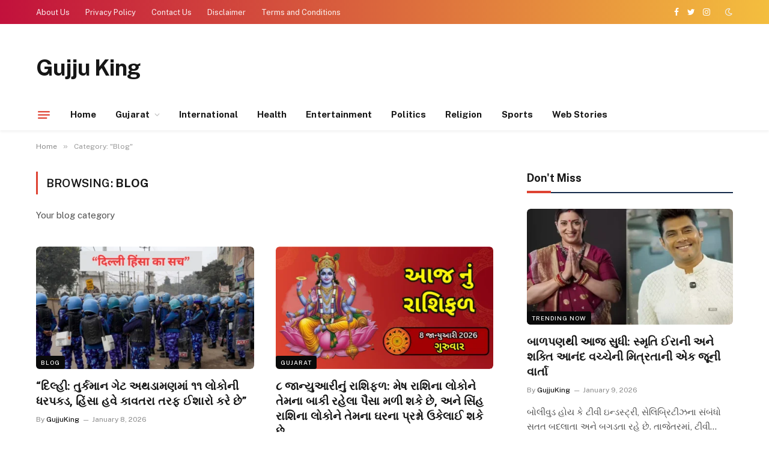

--- FILE ---
content_type: text/html; charset=UTF-8
request_url: https://gujjuking.com/blog/
body_size: 70901
content:
<!DOCTYPE html>
<html lang="en-US" prefix="og: https://ogp.me/ns#" class="s-light site-s-light">

<head>
	<meta name="google-adsense-account" content="ca-pub-6781273039168481">
	<script async src="https://pagead2.googlesyndication.com/pagead/js/adsbygoogle.js?client=ca-pub-6781273039168481"
     crossorigin="anonymous"></script>
	<script data-minify="1" src="https://gujjuking.com/wp-content/cache/min/1/site/985000.js?ver=1768799799" async>
</script>
	<meta charset="UTF-8" />
	<meta name="viewport" content="width=device-width, initial-scale=1" />
	
<!-- Search Engine Optimization by Rank Math - https://rankmath.com/ -->
<title>Blog - Gujju King</title><link rel="preload" as="font" href="https://gujjuking.com/wp-content/themes/smart-mag/css/icons/fonts/ts-icons.woff2?v2.4" type="font/woff2" crossorigin="anonymous" />
<meta name="description" content="Your blog category"/>
<meta name="robots" content="follow, index, max-snippet:-1, max-video-preview:-1, max-image-preview:large"/>
<link rel="canonical" href="https://gujjuking.com/blog/" />
<link rel="next" href="https://gujjuking.com/blog/page/2/" />
<meta property="og:locale" content="en_US" />
<meta property="og:type" content="article" />
<meta property="og:title" content="Blog - Gujju King" />
<meta property="og:description" content="Your blog category" />
<meta property="og:url" content="https://gujjuking.com/blog/" />
<meta property="og:site_name" content="Gujju King" />
<meta name="twitter:card" content="summary_large_image" />
<meta name="twitter:title" content="Blog - Gujju King" />
<meta name="twitter:description" content="Your blog category" />
<meta name="twitter:label1" content="Posts" />
<meta name="twitter:data1" content="245" />
<script type="application/ld+json" class="rank-math-schema">{"@context":"https://schema.org","@graph":[{"@type":"Person","@id":"https://gujjuking.com/#person","name":"Gujju King","url":"https://gujjuking.com"},{"@type":"WebSite","@id":"https://gujjuking.com/#website","url":"https://gujjuking.com","name":"Gujju King","publisher":{"@id":"https://gujjuking.com/#person"},"inLanguage":"en-US"},{"@type":"CollectionPage","@id":"https://gujjuking.com/blog/#webpage","url":"https://gujjuking.com/blog/","name":"Blog - Gujju King","isPartOf":{"@id":"https://gujjuking.com/#website"},"inLanguage":"en-US"}]}</script>
<!-- /Rank Math WordPress SEO plugin -->

<link rel='dns-prefetch' href='//www.googletagmanager.com' />
<link rel='dns-prefetch' href='//fonts.googleapis.com' />
<link rel='dns-prefetch' href='//pagead2.googlesyndication.com' />
<link rel="alternate" type="application/rss+xml" title="Gujju King &raquo; Stories Feed" href="https://gujjuking.com/web-stories/feed/"><style id='wp-img-auto-sizes-contain-inline-css' type='text/css'>
img:is([sizes=auto i],[sizes^="auto," i]){contain-intrinsic-size:3000px 1500px}
/*# sourceURL=wp-img-auto-sizes-contain-inline-css */
</style>
<style id='wp-emoji-styles-inline-css' type='text/css'>

	img.wp-smiley, img.emoji {
		display: inline !important;
		border: none !important;
		box-shadow: none !important;
		height: 1em !important;
		width: 1em !important;
		margin: 0 0.07em !important;
		vertical-align: -0.1em !important;
		background: none !important;
		padding: 0 !important;
	}
/*# sourceURL=wp-emoji-styles-inline-css */
</style>
<link rel='stylesheet' id='wp-block-library-css' href='https://gujjuking.com/wp-includes/css/dist/block-library/style.min.css?ver=6.9' type='text/css' media='all' />
<style id='classic-theme-styles-inline-css' type='text/css'>
/*! This file is auto-generated */
.wp-block-button__link{color:#fff;background-color:#32373c;border-radius:9999px;box-shadow:none;text-decoration:none;padding:calc(.667em + 2px) calc(1.333em + 2px);font-size:1.125em}.wp-block-file__button{background:#32373c;color:#fff;text-decoration:none}
/*# sourceURL=/wp-includes/css/classic-themes.min.css */
</style>
<style id='global-styles-inline-css' type='text/css'>
:root{--wp--preset--aspect-ratio--square: 1;--wp--preset--aspect-ratio--4-3: 4/3;--wp--preset--aspect-ratio--3-4: 3/4;--wp--preset--aspect-ratio--3-2: 3/2;--wp--preset--aspect-ratio--2-3: 2/3;--wp--preset--aspect-ratio--16-9: 16/9;--wp--preset--aspect-ratio--9-16: 9/16;--wp--preset--color--black: #000000;--wp--preset--color--cyan-bluish-gray: #abb8c3;--wp--preset--color--white: #ffffff;--wp--preset--color--pale-pink: #f78da7;--wp--preset--color--vivid-red: #cf2e2e;--wp--preset--color--luminous-vivid-orange: #ff6900;--wp--preset--color--luminous-vivid-amber: #fcb900;--wp--preset--color--light-green-cyan: #7bdcb5;--wp--preset--color--vivid-green-cyan: #00d084;--wp--preset--color--pale-cyan-blue: #8ed1fc;--wp--preset--color--vivid-cyan-blue: #0693e3;--wp--preset--color--vivid-purple: #9b51e0;--wp--preset--gradient--vivid-cyan-blue-to-vivid-purple: linear-gradient(135deg,rgb(6,147,227) 0%,rgb(155,81,224) 100%);--wp--preset--gradient--light-green-cyan-to-vivid-green-cyan: linear-gradient(135deg,rgb(122,220,180) 0%,rgb(0,208,130) 100%);--wp--preset--gradient--luminous-vivid-amber-to-luminous-vivid-orange: linear-gradient(135deg,rgb(252,185,0) 0%,rgb(255,105,0) 100%);--wp--preset--gradient--luminous-vivid-orange-to-vivid-red: linear-gradient(135deg,rgb(255,105,0) 0%,rgb(207,46,46) 100%);--wp--preset--gradient--very-light-gray-to-cyan-bluish-gray: linear-gradient(135deg,rgb(238,238,238) 0%,rgb(169,184,195) 100%);--wp--preset--gradient--cool-to-warm-spectrum: linear-gradient(135deg,rgb(74,234,220) 0%,rgb(151,120,209) 20%,rgb(207,42,186) 40%,rgb(238,44,130) 60%,rgb(251,105,98) 80%,rgb(254,248,76) 100%);--wp--preset--gradient--blush-light-purple: linear-gradient(135deg,rgb(255,206,236) 0%,rgb(152,150,240) 100%);--wp--preset--gradient--blush-bordeaux: linear-gradient(135deg,rgb(254,205,165) 0%,rgb(254,45,45) 50%,rgb(107,0,62) 100%);--wp--preset--gradient--luminous-dusk: linear-gradient(135deg,rgb(255,203,112) 0%,rgb(199,81,192) 50%,rgb(65,88,208) 100%);--wp--preset--gradient--pale-ocean: linear-gradient(135deg,rgb(255,245,203) 0%,rgb(182,227,212) 50%,rgb(51,167,181) 100%);--wp--preset--gradient--electric-grass: linear-gradient(135deg,rgb(202,248,128) 0%,rgb(113,206,126) 100%);--wp--preset--gradient--midnight: linear-gradient(135deg,rgb(2,3,129) 0%,rgb(40,116,252) 100%);--wp--preset--font-size--small: 13px;--wp--preset--font-size--medium: 20px;--wp--preset--font-size--large: 36px;--wp--preset--font-size--x-large: 42px;--wp--preset--spacing--20: 0.44rem;--wp--preset--spacing--30: 0.67rem;--wp--preset--spacing--40: 1rem;--wp--preset--spacing--50: 1.5rem;--wp--preset--spacing--60: 2.25rem;--wp--preset--spacing--70: 3.38rem;--wp--preset--spacing--80: 5.06rem;--wp--preset--shadow--natural: 6px 6px 9px rgba(0, 0, 0, 0.2);--wp--preset--shadow--deep: 12px 12px 50px rgba(0, 0, 0, 0.4);--wp--preset--shadow--sharp: 6px 6px 0px rgba(0, 0, 0, 0.2);--wp--preset--shadow--outlined: 6px 6px 0px -3px rgb(255, 255, 255), 6px 6px rgb(0, 0, 0);--wp--preset--shadow--crisp: 6px 6px 0px rgb(0, 0, 0);}:where(.is-layout-flex){gap: 0.5em;}:where(.is-layout-grid){gap: 0.5em;}body .is-layout-flex{display: flex;}.is-layout-flex{flex-wrap: wrap;align-items: center;}.is-layout-flex > :is(*, div){margin: 0;}body .is-layout-grid{display: grid;}.is-layout-grid > :is(*, div){margin: 0;}:where(.wp-block-columns.is-layout-flex){gap: 2em;}:where(.wp-block-columns.is-layout-grid){gap: 2em;}:where(.wp-block-post-template.is-layout-flex){gap: 1.25em;}:where(.wp-block-post-template.is-layout-grid){gap: 1.25em;}.has-black-color{color: var(--wp--preset--color--black) !important;}.has-cyan-bluish-gray-color{color: var(--wp--preset--color--cyan-bluish-gray) !important;}.has-white-color{color: var(--wp--preset--color--white) !important;}.has-pale-pink-color{color: var(--wp--preset--color--pale-pink) !important;}.has-vivid-red-color{color: var(--wp--preset--color--vivid-red) !important;}.has-luminous-vivid-orange-color{color: var(--wp--preset--color--luminous-vivid-orange) !important;}.has-luminous-vivid-amber-color{color: var(--wp--preset--color--luminous-vivid-amber) !important;}.has-light-green-cyan-color{color: var(--wp--preset--color--light-green-cyan) !important;}.has-vivid-green-cyan-color{color: var(--wp--preset--color--vivid-green-cyan) !important;}.has-pale-cyan-blue-color{color: var(--wp--preset--color--pale-cyan-blue) !important;}.has-vivid-cyan-blue-color{color: var(--wp--preset--color--vivid-cyan-blue) !important;}.has-vivid-purple-color{color: var(--wp--preset--color--vivid-purple) !important;}.has-black-background-color{background-color: var(--wp--preset--color--black) !important;}.has-cyan-bluish-gray-background-color{background-color: var(--wp--preset--color--cyan-bluish-gray) !important;}.has-white-background-color{background-color: var(--wp--preset--color--white) !important;}.has-pale-pink-background-color{background-color: var(--wp--preset--color--pale-pink) !important;}.has-vivid-red-background-color{background-color: var(--wp--preset--color--vivid-red) !important;}.has-luminous-vivid-orange-background-color{background-color: var(--wp--preset--color--luminous-vivid-orange) !important;}.has-luminous-vivid-amber-background-color{background-color: var(--wp--preset--color--luminous-vivid-amber) !important;}.has-light-green-cyan-background-color{background-color: var(--wp--preset--color--light-green-cyan) !important;}.has-vivid-green-cyan-background-color{background-color: var(--wp--preset--color--vivid-green-cyan) !important;}.has-pale-cyan-blue-background-color{background-color: var(--wp--preset--color--pale-cyan-blue) !important;}.has-vivid-cyan-blue-background-color{background-color: var(--wp--preset--color--vivid-cyan-blue) !important;}.has-vivid-purple-background-color{background-color: var(--wp--preset--color--vivid-purple) !important;}.has-black-border-color{border-color: var(--wp--preset--color--black) !important;}.has-cyan-bluish-gray-border-color{border-color: var(--wp--preset--color--cyan-bluish-gray) !important;}.has-white-border-color{border-color: var(--wp--preset--color--white) !important;}.has-pale-pink-border-color{border-color: var(--wp--preset--color--pale-pink) !important;}.has-vivid-red-border-color{border-color: var(--wp--preset--color--vivid-red) !important;}.has-luminous-vivid-orange-border-color{border-color: var(--wp--preset--color--luminous-vivid-orange) !important;}.has-luminous-vivid-amber-border-color{border-color: var(--wp--preset--color--luminous-vivid-amber) !important;}.has-light-green-cyan-border-color{border-color: var(--wp--preset--color--light-green-cyan) !important;}.has-vivid-green-cyan-border-color{border-color: var(--wp--preset--color--vivid-green-cyan) !important;}.has-pale-cyan-blue-border-color{border-color: var(--wp--preset--color--pale-cyan-blue) !important;}.has-vivid-cyan-blue-border-color{border-color: var(--wp--preset--color--vivid-cyan-blue) !important;}.has-vivid-purple-border-color{border-color: var(--wp--preset--color--vivid-purple) !important;}.has-vivid-cyan-blue-to-vivid-purple-gradient-background{background: var(--wp--preset--gradient--vivid-cyan-blue-to-vivid-purple) !important;}.has-light-green-cyan-to-vivid-green-cyan-gradient-background{background: var(--wp--preset--gradient--light-green-cyan-to-vivid-green-cyan) !important;}.has-luminous-vivid-amber-to-luminous-vivid-orange-gradient-background{background: var(--wp--preset--gradient--luminous-vivid-amber-to-luminous-vivid-orange) !important;}.has-luminous-vivid-orange-to-vivid-red-gradient-background{background: var(--wp--preset--gradient--luminous-vivid-orange-to-vivid-red) !important;}.has-very-light-gray-to-cyan-bluish-gray-gradient-background{background: var(--wp--preset--gradient--very-light-gray-to-cyan-bluish-gray) !important;}.has-cool-to-warm-spectrum-gradient-background{background: var(--wp--preset--gradient--cool-to-warm-spectrum) !important;}.has-blush-light-purple-gradient-background{background: var(--wp--preset--gradient--blush-light-purple) !important;}.has-blush-bordeaux-gradient-background{background: var(--wp--preset--gradient--blush-bordeaux) !important;}.has-luminous-dusk-gradient-background{background: var(--wp--preset--gradient--luminous-dusk) !important;}.has-pale-ocean-gradient-background{background: var(--wp--preset--gradient--pale-ocean) !important;}.has-electric-grass-gradient-background{background: var(--wp--preset--gradient--electric-grass) !important;}.has-midnight-gradient-background{background: var(--wp--preset--gradient--midnight) !important;}.has-small-font-size{font-size: var(--wp--preset--font-size--small) !important;}.has-medium-font-size{font-size: var(--wp--preset--font-size--medium) !important;}.has-large-font-size{font-size: var(--wp--preset--font-size--large) !important;}.has-x-large-font-size{font-size: var(--wp--preset--font-size--x-large) !important;}
:where(.wp-block-post-template.is-layout-flex){gap: 1.25em;}:where(.wp-block-post-template.is-layout-grid){gap: 1.25em;}
:where(.wp-block-term-template.is-layout-flex){gap: 1.25em;}:where(.wp-block-term-template.is-layout-grid){gap: 1.25em;}
:where(.wp-block-columns.is-layout-flex){gap: 2em;}:where(.wp-block-columns.is-layout-grid){gap: 2em;}
:root :where(.wp-block-pullquote){font-size: 1.5em;line-height: 1.6;}
/*# sourceURL=global-styles-inline-css */
</style>
<link data-minify="1" rel='stylesheet' id='contact-form-7-css' href='https://gujjuking.com/wp-content/cache/min/1/wp-content/plugins/contact-form-7/includes/css/styles.css?ver=1768799798' type='text/css' media='all' />
<link data-minify="1" rel='stylesheet' id='detect-modal-css' href='https://gujjuking.com/wp-content/cache/min/1/wp-content/plugins/sphere-core/components/adblock-detect/css/modal.css?ver=1768799798' type='text/css' media='all' />
<link data-minify="1" rel='stylesheet' id='smartmag-core-css' href='https://gujjuking.com/wp-content/cache/min/1/wp-content/themes/smart-mag/style.css?ver=1768799798' type='text/css' media='all' />
<style id='smartmag-core-inline-css' type='text/css'>
:root { --c-main: #de4333;
--c-main-rgb: 222,67,51;
--title-font: "Roboto", system-ui, -apple-system, "Segoe UI", Arial, sans-serif;
--title-size-m: 19px;
--main-width: 1160px; }
.smart-head-main { --c-shadow: rgba(0,0,0,0.05); }
.smart-head-main .smart-head-top { --head-h: 40px; background: linear-gradient(90deg, #c2113c 0%, #f4be3e 100%); }
.smart-head-main .smart-head-mid { --head-h: 125px; }
.smart-head-main .smart-head-mid > .inner { padding-top: 20px; }
.smart-head-main .smart-head-bot { --head-h: 52px; border-top-width: 0px; border-bottom-width: 0px; }
.navigation-main .menu > li > a { font-size: 15px; font-weight: bold; letter-spacing: 0.005em; }
.navigation-main { --nav-items-space: 16px; }
.navigation-small { margin-left: calc(-1 * var(--nav-items-space)); }
.s-dark .navigation-small { --c-nav: rgba(255,255,255,0.92); --c-nav-hov: #ffffff; }
.s-dark .smart-head-main .spc-social,
.smart-head-main .s-dark .spc-social { --c-spc-social: #ffffff; }
.smart-head-main { --c-hamburger: var(--c-main); }
.smart-head-main .offcanvas-toggle { transform: scale(.75); }
.l-post { --media-radius: 6px; }
.cat-labels .category { font-size: 10px; letter-spacing: 0.1em; background-color: #0a0a0a; border-radius: 3px; }
.block-head-c .heading { font-size: 18px; text-transform: initial; }
.block-head-c { --line-weight: 4px; --border-weight: 2px; --c-border: #152b4b; }
.loop-list .post-title { font-size: 21px; }
.loop-small .post-title { font-size: 15px; font-weight: 500; }
.entry-content { font-size: 16px; }
.post-share-b:not(.is-not-global) { --service-height: 36px; --service-width: 170px; --service-min-width: initial; }
.post-share-b:not(.is-not-global) .show-more { width: 36px; min-width: 36px; }
.post-share-b:not(.is-not-global) { --service-gap: 6px; --service-b-radius: 3px; }
.post-share-float .service { width: 40px; height: 38px; margin-bottom: 8px; border-radius: 4px; font-size: 16px; }
.category .feat-grid { --grid-gap: 4px; }
@media (min-width: 940px) and (max-width: 1200px) { .navigation-main .menu > li > a { font-size: calc(10px + (15px - 10px) * .7); } }


/*# sourceURL=smartmag-core-inline-css */
</style>
<link rel='stylesheet' id='smartmag-fonts-css' href='https://fonts.googleapis.com/css?family=Public+Sans%3A400%2C400i%2C500%2C600%2C700&#038;display=swap' type='text/css' media='all' />
<link data-minify="1" rel='stylesheet' id='smartmag-magnific-popup-css' href='https://gujjuking.com/wp-content/cache/min/1/wp-content/themes/smart-mag/css/lightbox.css?ver=1768799798' type='text/css' media='all' />
<link data-minify="1" rel='stylesheet' id='smartmag-icons-css' href='https://gujjuking.com/wp-content/cache/min/1/wp-content/themes/smart-mag/css/icons/icons.css?ver=1768799798' type='text/css' media='all' />
<link rel='stylesheet' id='smartmag-gfonts-custom-css' href='https://fonts.googleapis.com/css?family=Roboto%3A400%2C500%2C600%2C700&#038;display=swap' type='text/css' media='all' />
<script data-minify="1" type="text/javascript" src="https://gujjuking.com/wp-content/cache/min/1/wp-content/plugins/sphere-post-views/assets/js/post-views.js?ver=1768799799" id="sphere-post-views-js"></script>
<script type="text/javascript" id="sphere-post-views-js-after">
/* <![CDATA[ */
var Sphere_PostViews = {"ajaxUrl":"https:\/\/gujjuking.com\/wp-admin\/admin-ajax.php?sphere_post_views=1","sampling":0,"samplingRate":10,"repeatCountDelay":0,"postID":false,"token":"cb78ec9045"}
//# sourceURL=sphere-post-views-js-after
/* ]]> */
</script>
<script type="text/javascript" src="https://gujjuking.com/wp-includes/js/jquery/jquery.min.js?ver=3.7.1" id="jquery-core-js"></script>
<script type="text/javascript" src="https://gujjuking.com/wp-includes/js/jquery/jquery-migrate.min.js?ver=3.4.1" id="jquery-migrate-js"></script>

<!-- Google tag (gtag.js) snippet added by Site Kit -->
<!-- Google Analytics snippet added by Site Kit -->
<script type="text/javascript" src="https://www.googletagmanager.com/gtag/js?id=GT-T5PH7TQ4" id="google_gtagjs-js" async></script>
<script type="text/javascript" id="google_gtagjs-js-after">
/* <![CDATA[ */
window.dataLayer = window.dataLayer || [];function gtag(){dataLayer.push(arguments);}
gtag("set","linker",{"domains":["gujjuking.com"]});
gtag("js", new Date());
gtag("set", "developer_id.dZTNiMT", true);
gtag("config", "GT-T5PH7TQ4");
//# sourceURL=google_gtagjs-js-after
/* ]]> */
</script>
<link rel="https://api.w.org/" href="https://gujjuking.com/wp-json/" /><link rel="alternate" title="JSON" type="application/json" href="https://gujjuking.com/wp-json/wp/v2/categories/1" /><link rel="EditURI" type="application/rsd+xml" title="RSD" href="https://gujjuking.com/xmlrpc.php?rsd" />
<meta name="generator" content="WordPress 6.9" />
<meta name="generator" content="Site Kit by Google 1.168.0" />
		<script>
		var BunyadSchemeKey = 'bunyad-scheme';
		(() => {
			const d = document.documentElement;
			const c = d.classList;
			var scheme = localStorage.getItem(BunyadSchemeKey);
			
			if (scheme) {
				d.dataset.origClass = c;
				scheme === 'dark' ? c.remove('s-light', 'site-s-light') : c.remove('s-dark', 'site-s-dark');
				c.add('site-s-' + scheme, 's-' + scheme);
			}
		})();
		</script>
		
<!-- Google AdSense meta tags added by Site Kit -->
<meta name="google-adsense-platform-account" content="ca-host-pub-2644536267352236">
<meta name="google-adsense-platform-domain" content="sitekit.withgoogle.com">
<!-- End Google AdSense meta tags added by Site Kit -->
<meta name="generator" content="Elementor 3.34.1; features: e_font_icon_svg, additional_custom_breakpoints; settings: css_print_method-external, google_font-enabled, font_display-swap">
			<style>
				.e-con.e-parent:nth-of-type(n+4):not(.e-lazyloaded):not(.e-no-lazyload),
				.e-con.e-parent:nth-of-type(n+4):not(.e-lazyloaded):not(.e-no-lazyload) * {
					background-image: none !important;
				}
				@media screen and (max-height: 1024px) {
					.e-con.e-parent:nth-of-type(n+3):not(.e-lazyloaded):not(.e-no-lazyload),
					.e-con.e-parent:nth-of-type(n+3):not(.e-lazyloaded):not(.e-no-lazyload) * {
						background-image: none !important;
					}
				}
				@media screen and (max-height: 640px) {
					.e-con.e-parent:nth-of-type(n+2):not(.e-lazyloaded):not(.e-no-lazyload),
					.e-con.e-parent:nth-of-type(n+2):not(.e-lazyloaded):not(.e-no-lazyload) * {
						background-image: none !important;
					}
				}
			</style>
			<script type="text/javascript" id="google_gtagjs" src="https://www.googletagmanager.com/gtag/js?id=G-N55R792YS1" async="async"></script>
<script type="text/javascript" id="google_gtagjs-inline">
/* <![CDATA[ */
window.dataLayer = window.dataLayer || [];function gtag(){dataLayer.push(arguments);}gtag('js', new Date());gtag('config', 'G-N55R792YS1', {} );
/* ]]> */
</script>

<!-- Google AdSense snippet added by Site Kit -->
<script type="text/javascript" async="async" src="https://pagead2.googlesyndication.com/pagead/js/adsbygoogle.js?client=ca-pub-6781273039168481&amp;host=ca-host-pub-2644536267352236" crossorigin="anonymous"></script>

<!-- End Google AdSense snippet added by Site Kit -->
<link rel="icon" href="https://gujjuking.com/wp-content/uploads/2024/07/cropped-Gujju-king-logo-32x32.png" sizes="32x32" />
<link rel="icon" href="https://gujjuking.com/wp-content/uploads/2024/07/cropped-Gujju-king-logo-192x192.png" sizes="192x192" />
<link rel="apple-touch-icon" href="https://gujjuking.com/wp-content/uploads/2024/07/cropped-Gujju-king-logo-180x180.png" />
<meta name="msapplication-TileImage" content="https://gujjuking.com/wp-content/uploads/2024/07/cropped-Gujju-king-logo-270x270.png" />
<noscript><style id="rocket-lazyload-nojs-css">.rll-youtube-player, [data-lazy-src]{display:none !important;}</style></noscript>

</head>

<body class="archive category category-blog category-1 wp-theme-smart-mag right-sidebar has-lb has-lb-sm layout-normal elementor-default elementor-kit-9">



<div class="main-wrap">

	
<div class="off-canvas-backdrop"></div>
<div class="mobile-menu-container off-canvas s-dark hide-menu-lg" id="off-canvas">

	<div class="off-canvas-head">
		<a href="#" class="close"><i class="tsi tsi-times"></i></a>

		<div class="ts-logo">
					</div>
	</div>

	<div class="off-canvas-content">

					<ul class="mobile-menu"></ul>
		
					<div class="off-canvas-widgets">
				
		<div id="smartmag-block-posts-small-3" class="widget ts-block-widget smartmag-widget-posts-small">		
		<div class="block">
					<section class="block-wrap block-posts-small block-sc mb-none" data-id="1">

			<div class="widget-title block-head block-head-ac block-head-b"><h5 class="heading">What's Hot</h5></div>	
			<div class="block-content">
				
	<div class="loop loop-small loop-small-a loop-sep loop-small-sep grid grid-1 md:grid-1 sm:grid-1 xs:grid-1">

					
<article class="l-post small-post small-a-post m-pos-left">

	
			<div class="media">

		
			<a href="https://gujjuking.com/from-childhood-to-the-present-day-the-old-story-of-smriti-irani-and-shakti-anands-friendship/" class="image-link media-ratio ar-bunyad-thumb" title="બાળપણથી આજ સુધી: સ્મૃતિ ઈરાની અને શક્તિ આનંદ વચ્ચેની મિત્રતાની એક જૂની વાર્તા"><span data-bgsrc="https://gujjuking.com/wp-content/uploads/2026/01/Untitled-36-300x158.png" class="img bg-cover wp-post-image attachment-medium size-medium lazyload" data-bgset="https://gujjuking.com/wp-content/uploads/2026/01/Untitled-36-300x158.png 300w, https://gujjuking.com/wp-content/uploads/2026/01/Untitled-36-768x403.png 768w, https://gujjuking.com/wp-content/uploads/2026/01/Untitled-36-150x79.png 150w, https://gujjuking.com/wp-content/uploads/2026/01/Untitled-36-450x236.png 450w, https://gujjuking.com/wp-content/uploads/2026/01/Untitled-36.png 800w" data-sizes="(max-width: 106px) 100vw, 106px"></span></a>			
			
			
			
		
		</div>
	

	
		<div class="content">

			<div class="post-meta post-meta-a post-meta-left has-below"><h4 class="is-title post-title"><a href="https://gujjuking.com/from-childhood-to-the-present-day-the-old-story-of-smriti-irani-and-shakti-anands-friendship/">બાળપણથી આજ સુધી: સ્મૃતિ ઈરાની અને શક્તિ આનંદ વચ્ચેની મિત્રતાની એક જૂની વાર્તા</a></h4><div class="post-meta-items meta-below"><span class="meta-item date"><span class="date-link"><time class="post-date" datetime="2026-01-09T06:11:44+00:00">January 9, 2026</time></span></span></div></div>			
			
			
		</div>

	
</article>	
					
<article class="l-post small-post small-a-post m-pos-left">

	
			<div class="media">

		
			<a href="https://gujjuking.com/the-board-of-bombay-dhaba-fell-on-the-orders-of-raj-thackeray-the-owner-said-i-will-change-the-name-in-8-days/" class="image-link media-ratio ar-bunyad-thumb" title="રાજ ઠાકરેના આદેશ પર &#8216;બોમ્બે ઢાબા&#8217;નું બોર્ડ પડી ગયું, માલિકે કહ્યું &#8211; હું 8 દિવસમાં નામ બદલીશ."><span data-bgsrc="https://gujjuking.com/wp-content/uploads/2026/01/Untitled-33-300x158.png" class="img bg-cover wp-post-image attachment-medium size-medium lazyload" data-bgset="https://gujjuking.com/wp-content/uploads/2026/01/Untitled-33-300x158.png 300w, https://gujjuking.com/wp-content/uploads/2026/01/Untitled-33-768x403.png 768w, https://gujjuking.com/wp-content/uploads/2026/01/Untitled-33-150x79.png 150w, https://gujjuking.com/wp-content/uploads/2026/01/Untitled-33-450x236.png 450w, https://gujjuking.com/wp-content/uploads/2026/01/Untitled-33.png 800w" data-sizes="(max-width: 106px) 100vw, 106px"></span></a>			
			
			
			
		
		</div>
	

	
		<div class="content">

			<div class="post-meta post-meta-a post-meta-left has-below"><h4 class="is-title post-title"><a href="https://gujjuking.com/the-board-of-bombay-dhaba-fell-on-the-orders-of-raj-thackeray-the-owner-said-i-will-change-the-name-in-8-days/">રાજ ઠાકરેના આદેશ પર &#8216;બોમ્બે ઢાબા&#8217;નું બોર્ડ પડી ગયું, માલિકે કહ્યું &#8211; હું 8 દિવસમાં નામ બદલીશ.</a></h4><div class="post-meta-items meta-below"><span class="meta-item date"><span class="date-link"><time class="post-date" datetime="2026-01-09T06:01:29+00:00">January 9, 2026</time></span></span></div></div>			
			
			
		</div>

	
</article>	
					
<article class="l-post small-post small-a-post m-pos-left">

	
			<div class="media">

		
			<a href="https://gujjuking.com/silver-is-record-breakingly-expensive-in-india-but-it-is-still-cheap-in-these-countries/" class="image-link media-ratio ar-bunyad-thumb" title="ભારતમાં ચાંદીના ભાવ રેકોર્ડ ઊંચાઈએ છે, પરંતુ આ દેશોમાં હજુ પણ સસ્તા છે"><span data-bgsrc="https://gujjuking.com/wp-content/uploads/2026/01/Untitled-29-300x158.png" class="img bg-cover wp-post-image attachment-medium size-medium lazyload" data-bgset="https://gujjuking.com/wp-content/uploads/2026/01/Untitled-29-300x158.png 300w, https://gujjuking.com/wp-content/uploads/2026/01/Untitled-29-768x403.png 768w, https://gujjuking.com/wp-content/uploads/2026/01/Untitled-29-150x79.png 150w, https://gujjuking.com/wp-content/uploads/2026/01/Untitled-29-450x236.png 450w, https://gujjuking.com/wp-content/uploads/2026/01/Untitled-29.png 800w" data-sizes="(max-width: 106px) 100vw, 106px"></span></a>			
			
			
			
		
		</div>
	

	
		<div class="content">

			<div class="post-meta post-meta-a post-meta-left has-below"><h4 class="is-title post-title"><a href="https://gujjuking.com/silver-is-record-breakingly-expensive-in-india-but-it-is-still-cheap-in-these-countries/">ભારતમાં ચાંદીના ભાવ રેકોર્ડ ઊંચાઈએ છે, પરંતુ આ દેશોમાં હજુ પણ સસ્તા છે</a></h4><div class="post-meta-items meta-below"><span class="meta-item date"><span class="date-link"><time class="post-date" datetime="2026-01-09T05:52:10+00:00">January 9, 2026</time></span></span></div></div>			
			
			
		</div>

	
</article>	
		
	</div>

					</div>

		</section>
				</div>

		</div>			</div>
		
		
		<div class="spc-social-block spc-social spc-social-b smart-head-social">
		
			
				<a href="#" class="link service s-facebook" target="_blank" rel="nofollow noopener">
					<i class="icon tsi tsi-facebook"></i>
					<span class="visuallyhidden">Facebook</span>
				</a>
									
			
				<a href="#" class="link service s-twitter" target="_blank" rel="nofollow noopener">
					<i class="icon tsi tsi-twitter"></i>
					<span class="visuallyhidden">Twitter</span>
				</a>
									
			
				<a href="#" class="link service s-instagram" target="_blank" rel="nofollow noopener">
					<i class="icon tsi tsi-instagram"></i>
					<span class="visuallyhidden">Instagram</span>
				</a>
									
			
		</div>

		
	</div>

</div>
<div class="smart-head smart-head-a smart-head-main" id="smart-head" data-sticky="auto" data-sticky-type="smart" data-sticky-full>
	
	<div class="smart-head-row smart-head-top s-dark smart-head-row-full">

		<div class="inner wrap">

							
				<div class="items items-left ">
					<div class="nav-wrap">
		<nav class="navigation navigation-small nav-hov-a">
			<ul id="menu-top-links" class="menu"><li id="menu-item-5310" class="menu-item menu-item-type-post_type menu-item-object-page menu-item-5310"><a href="https://gujjuking.com/about-us/">About Us</a></li>
<li id="menu-item-5309" class="menu-item menu-item-type-post_type menu-item-object-page menu-item-privacy-policy menu-item-5309"><a rel="privacy-policy" href="https://gujjuking.com/privacy-policy/">Privacy Policy</a></li>
<li id="menu-item-5311" class="menu-item menu-item-type-post_type menu-item-object-page menu-item-5311"><a href="https://gujjuking.com/contact-us/">Contact Us</a></li>
<li id="menu-item-5312" class="menu-item menu-item-type-post_type menu-item-object-page menu-item-5312"><a href="https://gujjuking.com/disclaimer/">Disclaimer</a></li>
<li id="menu-item-5313" class="menu-item menu-item-type-post_type menu-item-object-page menu-item-5313"><a href="https://gujjuking.com/terms-and-conditions/">Terms and Conditions</a></li>
</ul>		</nav>
	</div>
				</div>

							
				<div class="items items-center empty">
								</div>

							
				<div class="items items-right ">
				
		<div class="spc-social-block spc-social spc-social-a smart-head-social">
		
			
				<a href="#" class="link service s-facebook" target="_blank" rel="nofollow noopener">
					<i class="icon tsi tsi-facebook"></i>
					<span class="visuallyhidden">Facebook</span>
				</a>
									
			
				<a href="#" class="link service s-twitter" target="_blank" rel="nofollow noopener">
					<i class="icon tsi tsi-twitter"></i>
					<span class="visuallyhidden">Twitter</span>
				</a>
									
			
				<a href="#" class="link service s-instagram" target="_blank" rel="nofollow noopener">
					<i class="icon tsi tsi-instagram"></i>
					<span class="visuallyhidden">Instagram</span>
				</a>
									
			
		</div>

		
<div class="scheme-switcher has-icon-only">
	<a href="#" class="toggle is-icon toggle-dark" title="Switch to Dark Design - easier on eyes.">
		<i class="icon tsi tsi-moon"></i>
	</a>
	<a href="#" class="toggle is-icon toggle-light" title="Switch to Light Design.">
		<i class="icon tsi tsi-bright"></i>
	</a>
</div>				</div>

						
		</div>
	</div>

	
	<div class="smart-head-row smart-head-mid is-light smart-head-row-full">

		<div class="inner wrap">

							
				<div class="items items-left ">
					<a href="https://gujjuking.com/" title="Gujju King" rel="home" class="logo-link ts-logo text-logo">
		<span>
			
				Gujju King
					</span>
	</a>				</div>

							
				<div class="items items-center empty">
								</div>

							
				<div class="items items-right ">
				
<div class="h-text h-text">
	</div>				</div>

						
		</div>
	</div>

	
	<div class="smart-head-row smart-head-bot is-light smart-head-row-full">

		<div class="inner wrap">

							
				<div class="items items-left ">
				
<button class="offcanvas-toggle has-icon" type="button" aria-label="Menu">
	<span class="hamburger-icon hamburger-icon-a">
		<span class="inner"></span>
	</span>
</button>	<div class="nav-wrap">
		<nav class="navigation navigation-main nav-hov-a">
			<ul id="menu-main-menu-new" class="menu"><li id="menu-item-5014" class="menu-item menu-item-type-custom menu-item-object-custom menu-item-home menu-item-5014"><a href="https://gujjuking.com/">Home</a></li>
<li id="menu-item-5015" class="menu-item menu-item-type-taxonomy menu-item-object-category menu-item-has-children menu-cat-28 menu-item-has-children item-mega-menu menu-item-5015"><a href="https://gujjuking.com/gujarat/">Gujarat</a>
<div class="sub-menu mega-menu mega-menu-a wrap">

		
	<div class="column sub-cats">
		
		<ol class="sub-nav">
							
				<li class="menu-item menu-item-type-taxonomy menu-item-object-category menu-cat-30 menu-item-5016"><a href="https://gujjuking.com/gujarat/ahmedabad/">Ahmedabad</a></li>
				
							
				<li class="menu-item menu-item-type-taxonomy menu-item-object-category menu-cat-31 menu-item-5017"><a href="https://gujjuking.com/gujarat/bhavnagar/">Bhavnagar</a></li>
				
							
				<li class="menu-item menu-item-type-taxonomy menu-item-object-category menu-cat-32 menu-item-5018"><a href="https://gujjuking.com/gujarat/gandhinagar/">Gandhinagar</a></li>
				
							
				<li class="menu-item menu-item-type-taxonomy menu-item-object-category menu-cat-33 menu-item-5019"><a href="https://gujjuking.com/gujarat/rajkot/">Rajkot</a></li>
				
							
				<li class="menu-item menu-item-type-taxonomy menu-item-object-category menu-cat-34 menu-item-5020"><a href="https://gujjuking.com/gujarat/surat/">Surat</a></li>
				
							
				<li class="menu-item menu-item-type-taxonomy menu-item-object-category menu-cat-35 menu-item-5021"><a href="https://gujjuking.com/gujarat/vadodara/">Vadodara</a></li>
				
						
			<li class="menu-item view-all menu-cat-28"><a href="https://gujjuking.com/gujarat/">View All</a></li>
		</ol>
	
	</div>
	

		
	
	<section class="column recent-posts" data-columns="4">
					<div class="posts" data-id="30">

						<section class="block-wrap block-grid cols-gap-sm mb-none" data-id="2">

				
			<div class="block-content">
					
	<div class="loop loop-grid loop-grid-sm grid grid-4 md:grid-2 xs:grid-1">

					
<article class="l-post grid-post grid-sm-post">

	
			<div class="media">

		
			<a href="https://gujjuking.com/hanumanjis-divine-temple/" class="image-link media-ratio ratio-16-9" title="હનુમાનજીનું દિવ્ય મંદિર ચેતનધામ ઉદાસીન આશ્રમમાં, જ્યાં ભજન અને ભોજનનો છે અનોખો સંગમ&#8230;"><span data-bgsrc="https://gujjuking.com/wp-content/uploads/2025/03/Untitled-2-450x236.png" class="img bg-cover wp-post-image attachment-bunyad-medium size-bunyad-medium lazyload" data-bgset="https://gujjuking.com/wp-content/uploads/2025/03/Untitled-2-450x236.png 450w, https://gujjuking.com/wp-content/uploads/2025/03/Untitled-2-300x158.png 300w, https://gujjuking.com/wp-content/uploads/2025/03/Untitled-2-768x403.png 768w, https://gujjuking.com/wp-content/uploads/2025/03/Untitled-2-150x79.png 150w, https://gujjuking.com/wp-content/uploads/2025/03/Untitled-2.png 800w" data-sizes="(max-width: 364px) 100vw, 364px"></span></a>			
			
			
			
		
		</div>
	

	
		<div class="content">

			<div class="post-meta post-meta-a has-below"><h2 class="is-title post-title"><a href="https://gujjuking.com/hanumanjis-divine-temple/">હનુમાનજીનું દિવ્ય મંદિર ચેતનધામ ઉદાસીન આશ્રમમાં, જ્યાં ભજન અને ભોજનનો છે અનોખો સંગમ&#8230;</a></h2><div class="post-meta-items meta-below"><span class="meta-item date"><span class="date-link"><time class="post-date" datetime="2025-03-01T04:16:25+00:00">March 1, 2025</time></span></span></div></div>			
			
			
		</div>

	
</article>					
<article class="l-post grid-post grid-sm-post">

	
			<div class="media">

		
			<a href="https://gujjuking.com/sun-here-in-gujarat/" class="image-link media-ratio ratio-16-9" title="ગુજરાતમાં અહીં સુર્યનું પહેલું કિરણ પડે છે મા પાર્વતીજીના લલાટ પર, કરો દર્શન વૈજનાથ મહાદેવના&#8230;"><span data-bgsrc="https://gujjuking.com/wp-content/uploads/2025/02/Untitled-107-450x236.png" class="img bg-cover wp-post-image attachment-bunyad-medium size-bunyad-medium lazyload" data-bgset="https://gujjuking.com/wp-content/uploads/2025/02/Untitled-107-450x236.png 450w, https://gujjuking.com/wp-content/uploads/2025/02/Untitled-107-300x158.png 300w, https://gujjuking.com/wp-content/uploads/2025/02/Untitled-107-768x403.png 768w, https://gujjuking.com/wp-content/uploads/2025/02/Untitled-107-150x79.png 150w, https://gujjuking.com/wp-content/uploads/2025/02/Untitled-107.png 800w" data-sizes="(max-width: 364px) 100vw, 364px"></span></a>			
			
			
			
		
		</div>
	

	
		<div class="content">

			<div class="post-meta post-meta-a has-below"><h2 class="is-title post-title"><a href="https://gujjuking.com/sun-here-in-gujarat/">ગુજરાતમાં અહીં સુર્યનું પહેલું કિરણ પડે છે મા પાર્વતીજીના લલાટ પર, કરો દર્શન વૈજનાથ મહાદેવના&#8230;</a></h2><div class="post-meta-items meta-below"><span class="meta-item date"><span class="date-link"><time class="post-date" datetime="2025-02-24T04:10:16+00:00">February 24, 2025</time></span></span></div></div>			
			
			
		</div>

	
</article>					
<article class="l-post grid-post grid-sm-post">

	
			<div class="media">

		
			<a href="https://gujjuking.com/chakkajam-activists-surnames/" class="image-link media-ratio ratio-16-9" title="ચક્કાજામ, કાર્યકરોની અટકાયત, અમદાવાદ-સુરતમાં ABVPનું ઉગ્ર આંદોલન..- જાણો શું છે મામલો.."><span data-bgsrc="https://gujjuking.com/wp-content/uploads/2025/02/Untitled-86-450x236.png" class="img bg-cover wp-post-image attachment-bunyad-medium size-bunyad-medium lazyload" data-bgset="https://gujjuking.com/wp-content/uploads/2025/02/Untitled-86-450x236.png 450w, https://gujjuking.com/wp-content/uploads/2025/02/Untitled-86-300x158.png 300w, https://gujjuking.com/wp-content/uploads/2025/02/Untitled-86-768x403.png 768w, https://gujjuking.com/wp-content/uploads/2025/02/Untitled-86-150x79.png 150w, https://gujjuking.com/wp-content/uploads/2025/02/Untitled-86.png 800w" data-sizes="(max-width: 364px) 100vw, 364px"></span></a>			
			
			
			
		
		</div>
	

	
		<div class="content">

			<div class="post-meta post-meta-a has-below"><h2 class="is-title post-title"><a href="https://gujjuking.com/chakkajam-activists-surnames/">ચક્કાજામ, કાર્યકરોની અટકાયત, અમદાવાદ-સુરતમાં ABVPનું ઉગ્ર આંદોલન..- જાણો શું છે મામલો..</a></h2><div class="post-meta-items meta-below"><span class="meta-item date"><span class="date-link"><time class="post-date" datetime="2025-02-13T09:46:25+00:00">February 13, 2025</time></span></span></div></div>			
			
			
		</div>

	
</article>					
<article class="l-post grid-post grid-sm-post">

	
			<div class="media">

		
			<a href="https://gujjuking.com/architecture-of-the-solanki-era/" class="image-link media-ratio ratio-16-9" title="સોલંકી યુગની સ્થાપત્ય કલાનું ઉત્તમ ઉદાહરણ એટલે સારંગપુર&#8230;ત્યા બિરાજમાન કર્ણમુકેશ્વર મહાદેવ, જાણો ઇતિહાસ&#8230;"><span data-bgsrc="https://gujjuking.com/wp-content/uploads/2025/02/Untitled-26-450x236.png" class="img bg-cover wp-post-image attachment-bunyad-medium size-bunyad-medium lazyload" data-bgset="https://gujjuking.com/wp-content/uploads/2025/02/Untitled-26-450x236.png 450w, https://gujjuking.com/wp-content/uploads/2025/02/Untitled-26-300x158.png 300w, https://gujjuking.com/wp-content/uploads/2025/02/Untitled-26-768x403.png 768w, https://gujjuking.com/wp-content/uploads/2025/02/Untitled-26-150x79.png 150w, https://gujjuking.com/wp-content/uploads/2025/02/Untitled-26.png 800w" data-sizes="(max-width: 364px) 100vw, 364px"></span></a>			
			
			
			
		
		</div>
	

	
		<div class="content">

			<div class="post-meta post-meta-a has-below"><h2 class="is-title post-title"><a href="https://gujjuking.com/architecture-of-the-solanki-era/">સોલંકી યુગની સ્થાપત્ય કલાનું ઉત્તમ ઉદાહરણ એટલે સારંગપુર&#8230;ત્યા બિરાજમાન કર્ણમુકેશ્વર મહાદેવ, જાણો ઇતિહાસ&#8230;</a></h2><div class="post-meta-items meta-below"><span class="meta-item date"><span class="date-link"><time class="post-date" datetime="2025-02-04T04:10:06+00:00">February 4, 2025</time></span></span></div></div>			
			
			
		</div>

	
</article>		
	</div>

		
			</div>

		</section>
					
			</div> <!-- .posts -->
		
					<div class="posts" data-id="31">

						<section class="block-wrap block-grid cols-gap-sm mb-none" data-id="3">

				
			<div class="block-content">
					
	<div class="loop loop-grid loop-grid-sm grid grid-4 md:grid-2 xs:grid-1">

					
<article class="l-post grid-post grid-sm-post">

	
			<div class="media">

		
			<a href="https://gujjuking.com/ambalals-forecast-for-december-29/" class="image-link media-ratio ratio-16-9" title="અંબાલાલની આગાહી&#8230;- 29 ડિસેમ્બરથી વધશે ઠંડીનો ચમકારો, તો આ વિસ્તારોમાં ત્રાટકશે માવઠું.."><span data-bgsrc="https://gujjuking.com/wp-content/uploads/2024/12/Untitled-201-450x236.png" class="img bg-cover wp-post-image attachment-bunyad-medium size-bunyad-medium lazyload" data-bgset="https://gujjuking.com/wp-content/uploads/2024/12/Untitled-201-450x236.png 450w, https://gujjuking.com/wp-content/uploads/2024/12/Untitled-201-300x158.png 300w, https://gujjuking.com/wp-content/uploads/2024/12/Untitled-201-768x403.png 768w, https://gujjuking.com/wp-content/uploads/2024/12/Untitled-201-150x79.png 150w, https://gujjuking.com/wp-content/uploads/2024/12/Untitled-201.png 800w" data-sizes="(max-width: 364px) 100vw, 364px"></span></a>			
			
			
			
		
		</div>
	

	
		<div class="content">

			<div class="post-meta post-meta-a has-below"><h2 class="is-title post-title"><a href="https://gujjuking.com/ambalals-forecast-for-december-29/">અંબાલાલની આગાહી&#8230;- 29 ડિસેમ્બરથી વધશે ઠંડીનો ચમકારો, તો આ વિસ્તારોમાં ત્રાટકશે માવઠું..</a></h2><div class="post-meta-items meta-below"><span class="meta-item date"><span class="date-link"><time class="post-date" datetime="2024-12-28T04:18:02+00:00">December 28, 2024</time></span></span></div></div>			
			
			
		</div>

	
</article>					
<article class="l-post grid-post grid-sm-post">

	
			<div class="media">

		
			<a href="https://gujjuking.com/pm-modi-ro-ro-ferry/" class="image-link media-ratio ratio-16-9" title="PM મોદીએ રો-રો ફેરી સર્વિસને માઈલસ્ટોન ગણાવી, કોંગ્રેસ પર વરસ્યા"><span data-bgsrc="https://gujjuking.com/wp-content/uploads/2024/07/Your-paragraph-text-8-1-450x236.png" class="img bg-cover wp-post-image attachment-bunyad-medium size-bunyad-medium lazyload" data-bgset="https://gujjuking.com/wp-content/uploads/2024/07/Your-paragraph-text-8-1-450x236.png 450w, https://gujjuking.com/wp-content/uploads/2024/07/Your-paragraph-text-8-1-300x158.png 300w, https://gujjuking.com/wp-content/uploads/2024/07/Your-paragraph-text-8-1-768x403.png 768w, https://gujjuking.com/wp-content/uploads/2024/07/Your-paragraph-text-8-1-150x79.png 150w, https://gujjuking.com/wp-content/uploads/2024/07/Your-paragraph-text-8-1.png 800w" data-sizes="(max-width: 364px) 100vw, 364px"></span></a>			
			
			
			
		
		</div>
	

	
		<div class="content">

			<div class="post-meta post-meta-a has-below"><h2 class="is-title post-title"><a href="https://gujjuking.com/pm-modi-ro-ro-ferry/">PM મોદીએ રો-રો ફેરી સર્વિસને માઈલસ્ટોન ગણાવી, કોંગ્રેસ પર વરસ્યા</a></h2><div class="post-meta-items meta-below"><span class="meta-item date"><span class="date-link"><time class="post-date" datetime="2024-07-08T11:27:02+00:00">July 8, 2024</time></span></span></div></div>			
			
			
		</div>

	
</article>					
<article class="l-post grid-post grid-sm-post">

	
			<div class="media">

		
			<a href="https://gujjuking.com/beat-up-classmate-in-bhavnagar/" class="image-link media-ratio ratio-16-9" title="ભાવનગરમાં સહાધ્યાયીને માર મારનાર બે અંધ વિદ્યાર્થિનીને સસ્પેન્ડ, બેગમાંથી પૈસાની ચોરીની શંકા"><span data-bgsrc="https://gujjuking.com/wp-content/uploads/2024/07/Untitled-design-4-1-450x236.png" class="img bg-cover wp-post-image attachment-bunyad-medium size-bunyad-medium lazyload" data-bgset="https://gujjuking.com/wp-content/uploads/2024/07/Untitled-design-4-1-450x236.png 450w, https://gujjuking.com/wp-content/uploads/2024/07/Untitled-design-4-1-300x158.png 300w, https://gujjuking.com/wp-content/uploads/2024/07/Untitled-design-4-1-768x403.png 768w, https://gujjuking.com/wp-content/uploads/2024/07/Untitled-design-4-1-150x79.png 150w, https://gujjuking.com/wp-content/uploads/2024/07/Untitled-design-4-1.png 800w" data-sizes="(max-width: 364px) 100vw, 364px"></span></a>			
			
			
			
		
		</div>
	

	
		<div class="content">

			<div class="post-meta post-meta-a has-below"><h2 class="is-title post-title"><a href="https://gujjuking.com/beat-up-classmate-in-bhavnagar/">ભાવનગરમાં સહાધ્યાયીને માર મારનાર બે અંધ વિદ્યાર્થિનીને સસ્પેન્ડ, બેગમાંથી પૈસાની ચોરીની શંકા</a></h2><div class="post-meta-items meta-below"><span class="meta-item date"><span class="date-link"><time class="post-date" datetime="2024-07-06T06:10:09+00:00">July 6, 2024</time></span></span></div></div>			
			
			
		</div>

	
</article>					
<article class="l-post grid-post grid-sm-post">

	
			<div class="media">

		
			<a href="https://gujjuking.com/gods-temples-will-be-destroyed/" class="image-link media-ratio ratio-16-9" title="ભગવાનના મંદિરો તોડવામાં આવશે, મોદીના મંદિરો બનશે&#8217;, સંજય સિંહે ભાવનગરનો વીડિયો શેર કરીને કહ્યું."><span data-bgsrc="https://gujjuking.com/wp-content/uploads/2024/07/Untitled-design-3-1-450x236.png" class="img bg-cover wp-post-image attachment-bunyad-medium size-bunyad-medium lazyload" data-bgset="https://gujjuking.com/wp-content/uploads/2024/07/Untitled-design-3-1-450x236.png 450w, https://gujjuking.com/wp-content/uploads/2024/07/Untitled-design-3-1-300x158.png 300w, https://gujjuking.com/wp-content/uploads/2024/07/Untitled-design-3-1-768x403.png 768w, https://gujjuking.com/wp-content/uploads/2024/07/Untitled-design-3-1-150x79.png 150w, https://gujjuking.com/wp-content/uploads/2024/07/Untitled-design-3-1.png 800w" data-sizes="(max-width: 364px) 100vw, 364px"></span></a>			
			
			
			
		
		</div>
	

	
		<div class="content">

			<div class="post-meta post-meta-a has-below"><h2 class="is-title post-title"><a href="https://gujjuking.com/gods-temples-will-be-destroyed/">ભગવાનના મંદિરો તોડવામાં આવશે, મોદીના મંદિરો બનશે&#8217;, સંજય સિંહે ભાવનગરનો વીડિયો શેર કરીને કહ્યું.</a></h2><div class="post-meta-items meta-below"><span class="meta-item date"><span class="date-link"><time class="post-date" datetime="2024-07-06T05:34:50+00:00">July 6, 2024</time></span></span></div></div>			
			
			
		</div>

	
</article>		
	</div>

		
			</div>

		</section>
					
			</div> <!-- .posts -->
		
					<div class="posts" data-id="32">

						<section class="block-wrap block-grid cols-gap-sm mb-none" data-id="4">

				
			<div class="block-content">
					
	<div class="loop loop-grid loop-grid-sm grid grid-4 md:grid-2 xs:grid-1">

					
<article class="l-post grid-post grid-sm-post">

	
			<div class="media">

		
			<a href="https://gujjuking.com/ambalals-forecast-for-december-29/" class="image-link media-ratio ratio-16-9" title="અંબાલાલની આગાહી&#8230;- 29 ડિસેમ્બરથી વધશે ઠંડીનો ચમકારો, તો આ વિસ્તારોમાં ત્રાટકશે માવઠું.."><span data-bgsrc="https://gujjuking.com/wp-content/uploads/2024/12/Untitled-201-450x236.png" class="img bg-cover wp-post-image attachment-bunyad-medium size-bunyad-medium lazyload" data-bgset="https://gujjuking.com/wp-content/uploads/2024/12/Untitled-201-450x236.png 450w, https://gujjuking.com/wp-content/uploads/2024/12/Untitled-201-300x158.png 300w, https://gujjuking.com/wp-content/uploads/2024/12/Untitled-201-768x403.png 768w, https://gujjuking.com/wp-content/uploads/2024/12/Untitled-201-150x79.png 150w, https://gujjuking.com/wp-content/uploads/2024/12/Untitled-201.png 800w" data-sizes="(max-width: 364px) 100vw, 364px"></span></a>			
			
			
			
		
		</div>
	

	
		<div class="content">

			<div class="post-meta post-meta-a has-below"><h2 class="is-title post-title"><a href="https://gujjuking.com/ambalals-forecast-for-december-29/">અંબાલાલની આગાહી&#8230;- 29 ડિસેમ્બરથી વધશે ઠંડીનો ચમકારો, તો આ વિસ્તારોમાં ત્રાટકશે માવઠું..</a></h2><div class="post-meta-items meta-below"><span class="meta-item date"><span class="date-link"><time class="post-date" datetime="2024-12-28T04:18:02+00:00">December 28, 2024</time></span></span></div></div>			
			
			
		</div>

	
</article>					
<article class="l-post grid-post grid-sm-post">

	
			<div class="media">

		
			<a href="https://gujjuking.com/pm-modi-own-gandhinagar/" class="image-link media-ratio ratio-16-9" title="પીએમ મોદીએ પોતાનો ગાંધીનગર પ્લોટ દાનમાં આપ્યો,  પ્લોટ પર આલીશાન બિલ્ડીંગ બનશે"><span data-bgsrc="https://gujjuking.com/wp-content/uploads/2024/07/Your-paragraph-text-9-1-450x236.png" class="img bg-cover wp-post-image attachment-bunyad-medium size-bunyad-medium lazyload" data-bgset="https://gujjuking.com/wp-content/uploads/2024/07/Your-paragraph-text-9-1-450x236.png 450w, https://gujjuking.com/wp-content/uploads/2024/07/Your-paragraph-text-9-1-300x158.png 300w, https://gujjuking.com/wp-content/uploads/2024/07/Your-paragraph-text-9-1-768x403.png 768w, https://gujjuking.com/wp-content/uploads/2024/07/Your-paragraph-text-9-1-150x79.png 150w, https://gujjuking.com/wp-content/uploads/2024/07/Your-paragraph-text-9-1.png 800w" data-sizes="(max-width: 364px) 100vw, 364px"></span></a>			
			
			
			
		
		</div>
	

	
		<div class="content">

			<div class="post-meta post-meta-a has-below"><h2 class="is-title post-title"><a href="https://gujjuking.com/pm-modi-own-gandhinagar/">પીએમ મોદીએ પોતાનો ગાંધીનગર પ્લોટ દાનમાં આપ્યો,  પ્લોટ પર આલીશાન બિલ્ડીંગ બનશે</a></h2><div class="post-meta-items meta-below"><span class="meta-item date"><span class="date-link"><time class="post-date" datetime="2024-07-08T11:33:23+00:00">July 8, 2024</time></span></span></div></div>			
			
			
		</div>

	
</article>					
<article class="l-post grid-post grid-sm-post">

	
			<div class="media">

		
			<a href="https://gujjuking.com/amit-shah-from-gandhinagar/" class="image-link media-ratio ratio-16-9" title="અમિત શાહે ગાંધીનગર થી એવું બોલ્યા કે કોંગ્રેસ ના ઉમેદવાર જોતા રહી ગયા"><span data-bgsrc="https://gujjuking.com/wp-content/uploads/2024/07/Your-paragraph-text-2-1-450x236.png" class="img bg-cover wp-post-image attachment-bunyad-medium size-bunyad-medium lazyload" data-bgset="https://gujjuking.com/wp-content/uploads/2024/07/Your-paragraph-text-2-1-450x236.png 450w, https://gujjuking.com/wp-content/uploads/2024/07/Your-paragraph-text-2-1-300x158.png 300w, https://gujjuking.com/wp-content/uploads/2024/07/Your-paragraph-text-2-1-768x403.png 768w, https://gujjuking.com/wp-content/uploads/2024/07/Your-paragraph-text-2-1-150x79.png 150w, https://gujjuking.com/wp-content/uploads/2024/07/Your-paragraph-text-2-1.png 800w" data-sizes="(max-width: 364px) 100vw, 364px"></span></a>			
			
			
			
		
		</div>
	

	
		<div class="content">

			<div class="post-meta post-meta-a has-below"><h2 class="is-title post-title"><a href="https://gujjuking.com/amit-shah-from-gandhinagar/">અમિત શાહે ગાંધીનગર થી એવું બોલ્યા કે કોંગ્રેસ ના ઉમેદવાર જોતા રહી ગયા</a></h2><div class="post-meta-items meta-below"><span class="meta-item date"><span class="date-link"><time class="post-date" datetime="2024-07-06T06:52:12+00:00">July 6, 2024</time></span></span></div></div>			
			
			
		</div>

	
</article>					
<article class="l-post grid-post grid-sm-post">

	
			<div class="media">

		
			<a href="https://gujjuking.com/in-a-garment-warehouse-in-gandhinagar/" class="image-link media-ratio ratio-16-9" title="ગાંધીનગરમાં કપડાના ગોદામમાં ભીષણ આગ, 5 ફાયર એન્જિન હાજર"><span data-bgsrc="https://gujjuking.com/wp-content/uploads/2024/07/Your-paragraph-text-1-450x236.png" class="img bg-cover wp-post-image attachment-bunyad-medium size-bunyad-medium lazyload" data-bgset="https://gujjuking.com/wp-content/uploads/2024/07/Your-paragraph-text-1-450x236.png 450w, https://gujjuking.com/wp-content/uploads/2024/07/Your-paragraph-text-1-300x158.png 300w, https://gujjuking.com/wp-content/uploads/2024/07/Your-paragraph-text-1-768x403.png 768w, https://gujjuking.com/wp-content/uploads/2024/07/Your-paragraph-text-1-150x79.png 150w, https://gujjuking.com/wp-content/uploads/2024/07/Your-paragraph-text-1.png 800w" data-sizes="(max-width: 364px) 100vw, 364px"></span></a>			
			
			
			
		
		</div>
	

	
		<div class="content">

			<div class="post-meta post-meta-a has-below"><h2 class="is-title post-title"><a href="https://gujjuking.com/in-a-garment-warehouse-in-gandhinagar/">ગાંધીનગરમાં કપડાના ગોદામમાં ભીષણ આગ, 5 ફાયર એન્જિન હાજર</a></h2><div class="post-meta-items meta-below"><span class="meta-item date"><span class="date-link"><time class="post-date" datetime="2024-07-06T06:34:14+00:00">July 6, 2024</time></span></span></div></div>			
			
			
		</div>

	
</article>		
	</div>

		
			</div>

		</section>
					
			</div> <!-- .posts -->
		
					<div class="posts" data-id="33">

						<section class="block-wrap block-grid cols-gap-sm mb-none" data-id="5">

				
			<div class="block-content">
					
	<div class="loop loop-grid loop-grid-sm grid grid-4 md:grid-2 xs:grid-1">

					
<article class="l-post grid-post grid-sm-post">

	
			<div class="media">

		
			<a href="https://gujjuking.com/valentines-day-is-the-next-day/" class="image-link media-ratio ratio-16-9" title="વેલેન્ટાઈન ડેના આગલા જ દિવસે રાજકોટમાં ઘટ્યો વધુ એક હત્યાકાંડ, 10 વર્ષના પ્રેમમા પ્રેમીએ પ્રેમીકાને માર્યા ચપ્પુના ઘા&#8230;"><span data-bgsrc="https://gujjuking.com/wp-content/uploads/2025/02/Untitled-85-450x236.png" class="img bg-cover wp-post-image attachment-bunyad-medium size-bunyad-medium lazyload" data-bgset="https://gujjuking.com/wp-content/uploads/2025/02/Untitled-85-450x236.png 450w, https://gujjuking.com/wp-content/uploads/2025/02/Untitled-85-300x158.png 300w, https://gujjuking.com/wp-content/uploads/2025/02/Untitled-85-768x403.png 768w, https://gujjuking.com/wp-content/uploads/2025/02/Untitled-85-150x79.png 150w, https://gujjuking.com/wp-content/uploads/2025/02/Untitled-85.png 800w" data-sizes="(max-width: 364px) 100vw, 364px"></span></a>			
			
			
			
		
		</div>
	

	
		<div class="content">

			<div class="post-meta post-meta-a has-below"><h2 class="is-title post-title"><a href="https://gujjuking.com/valentines-day-is-the-next-day/">વેલેન્ટાઈન ડેના આગલા જ દિવસે રાજકોટમાં ઘટ્યો વધુ એક હત્યાકાંડ, 10 વર્ષના પ્રેમમા પ્રેમીએ પ્રેમીકાને માર્યા ચપ્પુના ઘા&#8230;</a></h2><div class="post-meta-items meta-below"><span class="meta-item date"><span class="date-link"><time class="post-date" datetime="2025-02-13T09:42:24+00:00">February 13, 2025</time></span></span></div></div>			
			
			
		</div>

	
</article>					
<article class="l-post grid-post grid-sm-post">

	
			<div class="media">

		
			<a href="https://gujjuking.com/ambalals-forecast-for-december-29/" class="image-link media-ratio ratio-16-9" title="અંબાલાલની આગાહી&#8230;- 29 ડિસેમ્બરથી વધશે ઠંડીનો ચમકારો, તો આ વિસ્તારોમાં ત્રાટકશે માવઠું.."><span data-bgsrc="https://gujjuking.com/wp-content/uploads/2024/12/Untitled-201-450x236.png" class="img bg-cover wp-post-image attachment-bunyad-medium size-bunyad-medium lazyload" data-bgset="https://gujjuking.com/wp-content/uploads/2024/12/Untitled-201-450x236.png 450w, https://gujjuking.com/wp-content/uploads/2024/12/Untitled-201-300x158.png 300w, https://gujjuking.com/wp-content/uploads/2024/12/Untitled-201-768x403.png 768w, https://gujjuking.com/wp-content/uploads/2024/12/Untitled-201-150x79.png 150w, https://gujjuking.com/wp-content/uploads/2024/12/Untitled-201.png 800w" data-sizes="(max-width: 364px) 100vw, 364px"></span></a>			
			
			
			
		
		</div>
	

	
		<div class="content">

			<div class="post-meta post-meta-a has-below"><h2 class="is-title post-title"><a href="https://gujjuking.com/ambalals-forecast-for-december-29/">અંબાલાલની આગાહી&#8230;- 29 ડિસેમ્બરથી વધશે ઠંડીનો ચમકારો, તો આ વિસ્તારોમાં ત્રાટકશે માવઠું..</a></h2><div class="post-meta-items meta-below"><span class="meta-item date"><span class="date-link"><time class="post-date" datetime="2024-12-28T04:18:02+00:00">December 28, 2024</time></span></span></div></div>			
			
			
		</div>

	
</article>					
<article class="l-post grid-post grid-sm-post">

	
			<div class="media">

		
			<a href="https://gujjuking.com/10-famous-hotels-in-rajkot/" class="image-link media-ratio ratio-16-9" title="રાજકોટમાં 10 જાણીતી હોટલને બોમ્બથી ઉડાવી દેવાની ધમકીથી હડકંપ,  દોડતી થઈ પોલીસ&#8230;"><span data-bgsrc="https://gujjuking.com/wp-content/uploads/2024/10/Untitled-375-450x236.png" class="img bg-cover wp-post-image attachment-bunyad-medium size-bunyad-medium lazyload" data-bgset="https://gujjuking.com/wp-content/uploads/2024/10/Untitled-375-450x236.png 450w, https://gujjuking.com/wp-content/uploads/2024/10/Untitled-375-300x158.png 300w, https://gujjuking.com/wp-content/uploads/2024/10/Untitled-375-768x403.png 768w, https://gujjuking.com/wp-content/uploads/2024/10/Untitled-375-150x79.png 150w, https://gujjuking.com/wp-content/uploads/2024/10/Untitled-375.png 800w" data-sizes="(max-width: 364px) 100vw, 364px"></span></a>			
			
			
			
		
		</div>
	

	
		<div class="content">

			<div class="post-meta post-meta-a has-below"><h2 class="is-title post-title"><a href="https://gujjuking.com/10-famous-hotels-in-rajkot/">રાજકોટમાં 10 જાણીતી હોટલને બોમ્બથી ઉડાવી દેવાની ધમકીથી હડકંપ,  દોડતી થઈ પોલીસ&#8230;</a></h2><div class="post-meta-items meta-below"><span class="meta-item date"><span class="date-link"><time class="post-date" datetime="2024-10-26T10:12:01+00:00">October 26, 2024</time></span></span></div></div>			
			
			
		</div>

	
</article>					
<article class="l-post grid-post grid-sm-post">

	
			<div class="media">

		
			<a href="https://gujjuking.com/fire-incident-in-rajkot-game-zone/" class="image-link media-ratio ratio-16-9" title="રાજકોટ ગેમ ઝોનમાં આગની ઘટનાને એક માસ પૂર્ણ થતાં આજે બજારોમાં સુમસામ જોવા મળ્યો હતો"><span data-bgsrc="https://gujjuking.com/wp-content/uploads/2024/07/Your-paragraph-text-10-1-450x236.png" class="img bg-cover wp-post-image attachment-bunyad-medium size-bunyad-medium lazyload" data-bgset="https://gujjuking.com/wp-content/uploads/2024/07/Your-paragraph-text-10-1-450x236.png 450w, https://gujjuking.com/wp-content/uploads/2024/07/Your-paragraph-text-10-1-300x158.png 300w, https://gujjuking.com/wp-content/uploads/2024/07/Your-paragraph-text-10-1-768x403.png 768w, https://gujjuking.com/wp-content/uploads/2024/07/Your-paragraph-text-10-1-150x79.png 150w, https://gujjuking.com/wp-content/uploads/2024/07/Your-paragraph-text-10-1.png 800w" data-sizes="(max-width: 364px) 100vw, 364px"></span></a>			
			
			
			
		
		</div>
	

	
		<div class="content">

			<div class="post-meta post-meta-a has-below"><h2 class="is-title post-title"><a href="https://gujjuking.com/fire-incident-in-rajkot-game-zone/">રાજકોટ ગેમ ઝોનમાં આગની ઘટનાને એક માસ પૂર્ણ થતાં આજે બજારોમાં સુમસામ જોવા મળ્યો હતો</a></h2><div class="post-meta-items meta-below"><span class="meta-item date"><span class="date-link"><time class="post-date" datetime="2024-07-08T11:48:37+00:00">July 8, 2024</time></span></span></div></div>			
			
			
		</div>

	
</article>		
	</div>

		
			</div>

		</section>
					
			</div> <!-- .posts -->
		
					<div class="posts" data-id="34">

						<section class="block-wrap block-grid cols-gap-sm mb-none" data-id="6">

				
			<div class="block-content">
					
	<div class="loop loop-grid loop-grid-sm grid grid-4 md:grid-2 xs:grid-1">

					
<article class="l-post grid-post grid-sm-post">

	
			<div class="media">

		
			<a href="https://gujjuking.com/market-in-surat/" class="image-link media-ratio ratio-16-9" title="સુરતના માર્કેટમાં લાગેલ આગ બાદ ઓલપાડમાં ડાયમંડ ડાય બનાવતી કંપનીમાં લાગી આગ, મશીનરી બળીને રાખ, કારણ&#8230;"><span data-bgsrc="https://gujjuking.com/wp-content/uploads/2025/02/Untitled-119-450x236.png" class="img bg-cover wp-post-image attachment-bunyad-medium size-bunyad-medium lazyload" data-bgset="https://gujjuking.com/wp-content/uploads/2025/02/Untitled-119-450x236.png 450w, https://gujjuking.com/wp-content/uploads/2025/02/Untitled-119-300x158.png 300w, https://gujjuking.com/wp-content/uploads/2025/02/Untitled-119-768x403.png 768w, https://gujjuking.com/wp-content/uploads/2025/02/Untitled-119-150x79.png 150w, https://gujjuking.com/wp-content/uploads/2025/02/Untitled-119.png 800w" data-sizes="(max-width: 364px) 100vw, 364px"></span></a>			
			
			
			
		
		</div>
	

	
		<div class="content">

			<div class="post-meta post-meta-a has-below"><h2 class="is-title post-title"><a href="https://gujjuking.com/market-in-surat/">સુરતના માર્કેટમાં લાગેલ આગ બાદ ઓલપાડમાં ડાયમંડ ડાય બનાવતી કંપનીમાં લાગી આગ, મશીનરી બળીને રાખ, કારણ&#8230;</a></h2><div class="post-meta-items meta-below"><span class="meta-item date"><span class="date-link"><time class="post-date" datetime="2025-02-28T10:34:03+00:00">February 28, 2025</time></span></span></div></div>			
			
			
		</div>

	
</article>					
<article class="l-post grid-post grid-sm-post">

	
			<div class="media">

		
			<a href="https://gujjuking.com/shivshakti-market-in-surat/" class="image-link media-ratio ratio-16-9" title="સુરતમાં શિવશક્તિ માર્કેટમાં કાપડની 800 જેટલી દુકાનો આગમા ખાક, રડી પડ્યા વેપારીઓ, કરોડોનું નુકસાન&#8230;"><span data-bgsrc="https://gujjuking.com/wp-content/uploads/2025/02/Untitled-112-450x236.png" class="img bg-cover wp-post-image attachment-bunyad-medium size-bunyad-medium lazyload" data-bgset="https://gujjuking.com/wp-content/uploads/2025/02/Untitled-112-450x236.png 450w, https://gujjuking.com/wp-content/uploads/2025/02/Untitled-112-300x158.png 300w, https://gujjuking.com/wp-content/uploads/2025/02/Untitled-112-768x403.png 768w, https://gujjuking.com/wp-content/uploads/2025/02/Untitled-112-150x79.png 150w, https://gujjuking.com/wp-content/uploads/2025/02/Untitled-112.png 800w" data-sizes="(max-width: 364px) 100vw, 364px"></span></a>			
			
			
			
		
		</div>
	

	
		<div class="content">

			<div class="post-meta post-meta-a has-below"><h2 class="is-title post-title"><a href="https://gujjuking.com/shivshakti-market-in-surat/">સુરતમાં શિવશક્તિ માર્કેટમાં કાપડની 800 જેટલી દુકાનો આગમા ખાક, રડી પડ્યા વેપારીઓ, કરોડોનું નુકસાન&#8230;</a></h2><div class="post-meta-items meta-below"><span class="meta-item date"><span class="date-link"><time class="post-date" datetime="2025-02-26T10:38:50+00:00">February 26, 2025</time></span></span></div></div>			
			
			
		</div>

	
</article>					
<article class="l-post grid-post grid-sm-post">

	
			<div class="media">

		
			<a href="https://gujjuking.com/kadodara-present-next/" class="image-link media-ratio ratio-16-9" title="કડોદરામાં હાજરાહજૂર અગિયારમુખી હનુમાનજી, દાદાની પ્રતિમાનો છે રસપ્રદ ઈતિહાસ..જુઓ.."><span data-bgsrc="https://gujjuking.com/wp-content/uploads/2025/02/Untitled-104-450x236.png" class="img bg-cover wp-post-image attachment-bunyad-medium size-bunyad-medium lazyload" data-bgset="https://gujjuking.com/wp-content/uploads/2025/02/Untitled-104-450x236.png 450w, https://gujjuking.com/wp-content/uploads/2025/02/Untitled-104-300x158.png 300w, https://gujjuking.com/wp-content/uploads/2025/02/Untitled-104-768x403.png 768w, https://gujjuking.com/wp-content/uploads/2025/02/Untitled-104-150x79.png 150w, https://gujjuking.com/wp-content/uploads/2025/02/Untitled-104.png 800w" data-sizes="(max-width: 364px) 100vw, 364px"></span></a>			
			
			
			
		
		</div>
	

	
		<div class="content">

			<div class="post-meta post-meta-a has-below"><h2 class="is-title post-title"><a href="https://gujjuking.com/kadodara-present-next/">કડોદરામાં હાજરાહજૂર અગિયારમુખી હનુમાનજી, દાદાની પ્રતિમાનો છે રસપ્રદ ઈતિહાસ..જુઓ..</a></h2><div class="post-meta-items meta-below"><span class="meta-item date"><span class="date-link"><time class="post-date" datetime="2025-02-22T04:06:35+00:00">February 22, 2025</time></span></span></div></div>			
			
			
		</div>

	
</article>					
<article class="l-post grid-post grid-sm-post">

	
			<div class="media">

		
			<a href="https://gujjuking.com/chakkajam-activists-surnames/" class="image-link media-ratio ratio-16-9" title="ચક્કાજામ, કાર્યકરોની અટકાયત, અમદાવાદ-સુરતમાં ABVPનું ઉગ્ર આંદોલન..- જાણો શું છે મામલો.."><span data-bgsrc="https://gujjuking.com/wp-content/uploads/2025/02/Untitled-86-450x236.png" class="img bg-cover wp-post-image attachment-bunyad-medium size-bunyad-medium lazyload" data-bgset="https://gujjuking.com/wp-content/uploads/2025/02/Untitled-86-450x236.png 450w, https://gujjuking.com/wp-content/uploads/2025/02/Untitled-86-300x158.png 300w, https://gujjuking.com/wp-content/uploads/2025/02/Untitled-86-768x403.png 768w, https://gujjuking.com/wp-content/uploads/2025/02/Untitled-86-150x79.png 150w, https://gujjuking.com/wp-content/uploads/2025/02/Untitled-86.png 800w" data-sizes="(max-width: 364px) 100vw, 364px"></span></a>			
			
			
			
		
		</div>
	

	
		<div class="content">

			<div class="post-meta post-meta-a has-below"><h2 class="is-title post-title"><a href="https://gujjuking.com/chakkajam-activists-surnames/">ચક્કાજામ, કાર્યકરોની અટકાયત, અમદાવાદ-સુરતમાં ABVPનું ઉગ્ર આંદોલન..- જાણો શું છે મામલો..</a></h2><div class="post-meta-items meta-below"><span class="meta-item date"><span class="date-link"><time class="post-date" datetime="2025-02-13T09:46:25+00:00">February 13, 2025</time></span></span></div></div>			
			
			
		</div>

	
</article>		
	</div>

		
			</div>

		</section>
					
			</div> <!-- .posts -->
		
					<div class="posts" data-id="35">

						<section class="block-wrap block-grid cols-gap-sm mb-none" data-id="7">

				
			<div class="block-content">
					
	<div class="loop loop-grid loop-grid-sm grid grid-4 md:grid-2 xs:grid-1">

					
<article class="l-post grid-post grid-sm-post">

	
			<div class="media">

		
			<a href="https://gujjuking.com/ambalals-forecast-for-december-29/" class="image-link media-ratio ratio-16-9" title="અંબાલાલની આગાહી&#8230;- 29 ડિસેમ્બરથી વધશે ઠંડીનો ચમકારો, તો આ વિસ્તારોમાં ત્રાટકશે માવઠું.."><span data-bgsrc="https://gujjuking.com/wp-content/uploads/2024/12/Untitled-201-450x236.png" class="img bg-cover wp-post-image attachment-bunyad-medium size-bunyad-medium lazyload" data-bgset="https://gujjuking.com/wp-content/uploads/2024/12/Untitled-201-450x236.png 450w, https://gujjuking.com/wp-content/uploads/2024/12/Untitled-201-300x158.png 300w, https://gujjuking.com/wp-content/uploads/2024/12/Untitled-201-768x403.png 768w, https://gujjuking.com/wp-content/uploads/2024/12/Untitled-201-150x79.png 150w, https://gujjuking.com/wp-content/uploads/2024/12/Untitled-201.png 800w" data-sizes="(max-width: 364px) 100vw, 364px"></span></a>			
			
			
			
		
		</div>
	

	
		<div class="content">

			<div class="post-meta post-meta-a has-below"><h2 class="is-title post-title"><a href="https://gujjuking.com/ambalals-forecast-for-december-29/">અંબાલાલની આગાહી&#8230;- 29 ડિસેમ્બરથી વધશે ઠંડીનો ચમકારો, તો આ વિસ્તારોમાં ત્રાટકશે માવઠું..</a></h2><div class="post-meta-items meta-below"><span class="meta-item date"><span class="date-link"><time class="post-date" datetime="2024-12-28T04:18:02+00:00">December 28, 2024</time></span></span></div></div>			
			
			
		</div>

	
</article>					
<article class="l-post grid-post grid-sm-post">

	
			<div class="media">

		
			<a href="https://gujjuking.com/there-was-so-much-water-in-this-area/" class="image-link media-ratio ratio-16-9" title="આ વિસ્તારમાં એટલું પાણી ભરાઈ ગયું કે મગર ઘરની છત પર પહોંચી ગયો, વીડિયો જોઈને તમે ચોંકી જશો."><span data-bgsrc="https://gujjuking.com/wp-content/uploads/2024/08/Untitled-148-450x236.png" class="img bg-cover wp-post-image attachment-bunyad-medium size-bunyad-medium lazyload" data-bgset="https://gujjuking.com/wp-content/uploads/2024/08/Untitled-148-450x236.png 450w, https://gujjuking.com/wp-content/uploads/2024/08/Untitled-148-300x158.png 300w, https://gujjuking.com/wp-content/uploads/2024/08/Untitled-148-768x403.png 768w, https://gujjuking.com/wp-content/uploads/2024/08/Untitled-148-150x79.png 150w, https://gujjuking.com/wp-content/uploads/2024/08/Untitled-148.png 800w" data-sizes="(max-width: 364px) 100vw, 364px"></span></a>			
			
			
			
		
		</div>
	

	
		<div class="content">

			<div class="post-meta post-meta-a has-below"><h2 class="is-title post-title"><a href="https://gujjuking.com/there-was-so-much-water-in-this-area/">આ વિસ્તારમાં એટલું પાણી ભરાઈ ગયું કે મગર ઘરની છત પર પહોંચી ગયો, વીડિયો જોઈને તમે ચોંકી જશો.</a></h2><div class="post-meta-items meta-below"><span class="meta-item date"><span class="date-link"><time class="post-date" datetime="2024-08-30T04:33:47+00:00">August 30, 2024</time></span></span></div></div>			
			
			
		</div>

	
</article>					
<article class="l-post grid-post grid-sm-post">

	
			<div class="media">

		
			<a href="https://gujjuking.com/oops-the-heat-no-extreme-heat/" class="image-link media-ratio ratio-16-9" title="ઉફ્ફ ગરમી! સખત ગરમી ના કારણે પોલીસ ને પણ એસી હેલ્મેટ પહેરીને ફરજ બજાવી પડે છે"><span data-bgsrc="https://gujjuking.com/wp-content/uploads/2024/07/Your-paragraph-text-12-1-450x236.png" class="img bg-cover wp-post-image attachment-bunyad-medium size-bunyad-medium lazyload" data-bgset="https://gujjuking.com/wp-content/uploads/2024/07/Your-paragraph-text-12-1-450x236.png 450w, https://gujjuking.com/wp-content/uploads/2024/07/Your-paragraph-text-12-1-300x158.png 300w, https://gujjuking.com/wp-content/uploads/2024/07/Your-paragraph-text-12-1-768x403.png 768w, https://gujjuking.com/wp-content/uploads/2024/07/Your-paragraph-text-12-1-150x79.png 150w, https://gujjuking.com/wp-content/uploads/2024/07/Your-paragraph-text-12-1.png 800w" data-sizes="(max-width: 364px) 100vw, 364px"></span></a>			
			
			
			
		
		</div>
	

	
		<div class="content">

			<div class="post-meta post-meta-a has-below"><h2 class="is-title post-title"><a href="https://gujjuking.com/oops-the-heat-no-extreme-heat/">ઉફ્ફ ગરમી! સખત ગરમી ના કારણે પોલીસ ને પણ એસી હેલ્મેટ પહેરીને ફરજ બજાવી પડે છે</a></h2><div class="post-meta-items meta-below"><span class="meta-item date"><span class="date-link"><time class="post-date" datetime="2024-07-09T09:17:32+00:00">July 9, 2024</time></span></span></div></div>			
			
			
		</div>

	
</article>					
<article class="l-post grid-post grid-sm-post">

	
			<div class="media">

		
			<a href="https://gujjuking.com/horrific-road-accident-in-vadodara/" class="image-link media-ratio ratio-16-9" title="વડોદરામાં ભયાનક માર્ગ અકસ્માત, ટાયર ફાટવાથી વાન પલટી; કેટલાય બાળકો ને ઇજા થઇ હોવાનું જાણવા મળ્યું"><span data-bgsrc="https://gujjuking.com/wp-content/uploads/2024/07/Your-paragraph-text-4-1-450x236.png" class="img bg-cover wp-post-image attachment-bunyad-medium size-bunyad-medium lazyload" data-bgset="https://gujjuking.com/wp-content/uploads/2024/07/Your-paragraph-text-4-1-450x236.png 450w, https://gujjuking.com/wp-content/uploads/2024/07/Your-paragraph-text-4-1-300x158.png 300w, https://gujjuking.com/wp-content/uploads/2024/07/Your-paragraph-text-4-1-768x403.png 768w, https://gujjuking.com/wp-content/uploads/2024/07/Your-paragraph-text-4-1-150x79.png 150w, https://gujjuking.com/wp-content/uploads/2024/07/Your-paragraph-text-4-1.png 800w" data-sizes="(max-width: 364px) 100vw, 364px"></span></a>			
			
			
			
		
		</div>
	

	
		<div class="content">

			<div class="post-meta post-meta-a has-below"><h2 class="is-title post-title"><a href="https://gujjuking.com/horrific-road-accident-in-vadodara/">વડોદરામાં ભયાનક માર્ગ અકસ્માત, ટાયર ફાટવાથી વાન પલટી; કેટલાય બાળકો ને ઇજા થઇ હોવાનું જાણવા મળ્યું</a></h2><div class="post-meta-items meta-below"><span class="meta-item date"><span class="date-link"><time class="post-date" datetime="2024-07-06T10:23:39+00:00">July 6, 2024</time></span></span></div></div>			
			
			
		</div>

	
</article>		
	</div>

		
			</div>

		</section>
					
			</div> <!-- .posts -->
		
					<div class="posts" data-id="28">

						<section class="block-wrap block-grid cols-gap-sm mb-none" data-id="8">

				
			<div class="block-content">
					
	<div class="loop loop-grid loop-grid-sm grid grid-4 md:grid-2 xs:grid-1">

					
<article class="l-post grid-post grid-sm-post">

	
			<div class="media">

		
			<a href="https://gujjuking.com/january-8th-horoscope-aries-may-receive-overdue-payments-and-leos-may-resolve-complicated-family-matters/" class="image-link media-ratio ratio-16-9" title="૮ જાન્યુઆરીનું રાશિફળ: મેષ રાશિના લોકોને તેમના બાકી રહેલા પૈસા મળી શકે છે, અને સિંહ રાશિના લોકોને તેમના ઘરના પ્રશ્નો ઉકેલાઈ શકે છે."><span data-bgsrc="https://gujjuking.com/wp-content/uploads/2026/01/2-જાન્યુઆરી-2026-શુક્રવાર-12-450x253.png" class="img bg-cover wp-post-image attachment-bunyad-medium size-bunyad-medium lazyload" data-bgset="https://gujjuking.com/wp-content/uploads/2026/01/2-જાન્યુઆરી-2026-શુક્રવાર-12-450x253.png 450w, https://gujjuking.com/wp-content/uploads/2026/01/2-જાન્યુઆરી-2026-શુક્રવાર-12-300x169.png 300w, https://gujjuking.com/wp-content/uploads/2026/01/2-જાન્યુઆરી-2026-શુક્રવાર-12-1024x576.png 1024w, https://gujjuking.com/wp-content/uploads/2026/01/2-જાન્યુઆરી-2026-શુક્રવાર-12-768x432.png 768w, https://gujjuking.com/wp-content/uploads/2026/01/2-જાન્યુઆરી-2026-શુક્રવાર-12-1536x864.png 1536w, https://gujjuking.com/wp-content/uploads/2026/01/2-જાન્યુઆરી-2026-શુક્રવાર-12-150x84.png 150w, https://gujjuking.com/wp-content/uploads/2026/01/2-જાન્યુઆરી-2026-શુક્રવાર-12-1200x675.png 1200w, https://gujjuking.com/wp-content/uploads/2026/01/2-જાન્યુઆરી-2026-શુક્રવાર-12.png 1920w" data-sizes="(max-width: 364px) 100vw, 364px"></span></a>			
			
			
			
		
		</div>
	

	
		<div class="content">

			<div class="post-meta post-meta-a has-below"><h2 class="is-title post-title"><a href="https://gujjuking.com/january-8th-horoscope-aries-may-receive-overdue-payments-and-leos-may-resolve-complicated-family-matters/">૮ જાન્યુઆરીનું રાશિફળ: મેષ રાશિના લોકોને તેમના બાકી રહેલા પૈસા મળી શકે છે, અને સિંહ રાશિના લોકોને તેમના ઘરના પ્રશ્નો ઉકેલાઈ શકે છે.</a></h2><div class="post-meta-items meta-below"><span class="meta-item date"><span class="date-link"><time class="post-date" datetime="2026-01-07T18:29:23+00:00">January 7, 2026</time></span></span></div></div>			
			
			
		</div>

	
</article>					
<article class="l-post grid-post grid-sm-post">

	
			<div class="media">

		
			<a href="https://gujjuking.com/steve-smiths-historic-century-in-sydney-test-96-year-old-ashes-record-broken-even-surpassed-by-sachin-and-hobbs/" class="image-link media-ratio ratio-16-9" title="સિડની ટેસ્ટમાં સ્ટીવ સ્મિથની ઐતિહાસિક સદી: 96 વર્ષ જૂનો એશિઝ રેકોર્ડ તૂટ્યો, સચિન અને હોબ્સે પણ પાછળ છોડી દીધા"><span data-bgsrc="https://gujjuking.com/wp-content/uploads/2026/01/5220-450x253.png" class="img bg-cover wp-post-image attachment-bunyad-medium size-bunyad-medium lazyload" data-bgset="https://gujjuking.com/wp-content/uploads/2026/01/5220-450x253.png 450w, https://gujjuking.com/wp-content/uploads/2026/01/5220-300x169.png 300w, https://gujjuking.com/wp-content/uploads/2026/01/5220-1024x576.png 1024w, https://gujjuking.com/wp-content/uploads/2026/01/5220-768x432.png 768w, https://gujjuking.com/wp-content/uploads/2026/01/5220-1536x864.png 1536w, https://gujjuking.com/wp-content/uploads/2026/01/5220-150x84.png 150w, https://gujjuking.com/wp-content/uploads/2026/01/5220-1200x675.png 1200w, https://gujjuking.com/wp-content/uploads/2026/01/5220.png 2048w" data-sizes="(max-width: 364px) 100vw, 364px"></span></a>			
			
			
			
		
		</div>
	

	
		<div class="content">

			<div class="post-meta post-meta-a has-below"><h2 class="is-title post-title"><a href="https://gujjuking.com/steve-smiths-historic-century-in-sydney-test-96-year-old-ashes-record-broken-even-surpassed-by-sachin-and-hobbs/">સિડની ટેસ્ટમાં સ્ટીવ સ્મિથની ઐતિહાસિક સદી: 96 વર્ષ જૂનો એશિઝ રેકોર્ડ તૂટ્યો, સચિન અને હોબ્સે પણ પાછળ છોડી દીધા</a></h2><div class="post-meta-items meta-below"><span class="meta-item date"><span class="date-link"><time class="post-date" datetime="2026-01-07T10:09:34+00:00">January 7, 2026</time></span></span></div></div>			
			
			
		</div>

	
</article>					
<article class="l-post grid-post grid-sm-post">

	
			<div class="media">

		
			<a href="https://gujjuking.com/major-announcement-regarding-kisan-credit-card-loan-limit-to-be-increased-from-%e2%82%b93-lakh-to-%e2%82%b95-lakh-providing-interest-relief-to-millions-of-farmers/" class="image-link media-ratio ratio-16-9" title="કિસાન ક્રેડિટ કાર્ડ પર મોટી જાહેરાત: લોન મર્યાદા 3 લાખ રૂપિયાથી વધારીને 5 લાખ રૂપિયા કરવામાં આવશે, કરોડો ખેડૂતોને વ્યાજમાં રાહત"><span data-bgsrc="https://gujjuking.com/wp-content/uploads/2026/01/0220-450x282.png" class="img bg-cover wp-post-image attachment-bunyad-medium size-bunyad-medium lazyload" data-bgset="https://gujjuking.com/wp-content/uploads/2026/01/0220-450x282.png 450w, https://gujjuking.com/wp-content/uploads/2026/01/0220.png 692w" data-sizes="(max-width: 364px) 100vw, 364px"></span></a>			
			
			
			
		
		</div>
	

	
		<div class="content">

			<div class="post-meta post-meta-a has-below"><h2 class="is-title post-title"><a href="https://gujjuking.com/major-announcement-regarding-kisan-credit-card-loan-limit-to-be-increased-from-%e2%82%b93-lakh-to-%e2%82%b95-lakh-providing-interest-relief-to-millions-of-farmers/">કિસાન ક્રેડિટ કાર્ડ પર મોટી જાહેરાત: લોન મર્યાદા 3 લાખ રૂપિયાથી વધારીને 5 લાખ રૂપિયા કરવામાં આવશે, કરોડો ખેડૂતોને વ્યાજમાં રાહત</a></h2><div class="post-meta-items meta-below"><span class="meta-item date"><span class="date-link"><time class="post-date" datetime="2026-01-07T08:03:01+00:00">January 7, 2026</time></span></span></div></div>			
			
			
		</div>

	
</article>					
<article class="l-post grid-post grid-sm-post">

	
			<div class="media">

		
			<a href="https://gujjuking.com/wednesdays-horoscope-today-luck-will-change-with-intelligence-pending-work-will-be-resolved/" class="image-link media-ratio ratio-16-9" title="બુધવારનું રાશિફળ: આજે બુદ્ધિથી ભાગ્ય બદલાશે, અટકેલા કામ ઉકેલાશે"><span data-bgsrc="https://gujjuking.com/wp-content/uploads/2026/01/Untitled-1-450x236.png" class="img bg-cover wp-post-image attachment-bunyad-medium size-bunyad-medium lazyload" data-bgset="https://gujjuking.com/wp-content/uploads/2026/01/Untitled-1-450x236.png 450w, https://gujjuking.com/wp-content/uploads/2026/01/Untitled-1-300x158.png 300w, https://gujjuking.com/wp-content/uploads/2026/01/Untitled-1-768x403.png 768w, https://gujjuking.com/wp-content/uploads/2026/01/Untitled-1-150x79.png 150w, https://gujjuking.com/wp-content/uploads/2026/01/Untitled-1.png 800w" data-sizes="(max-width: 364px) 100vw, 364px"></span></a>			
			
			
			
		
		</div>
	

	
		<div class="content">

			<div class="post-meta post-meta-a has-below"><h2 class="is-title post-title"><a href="https://gujjuking.com/wednesdays-horoscope-today-luck-will-change-with-intelligence-pending-work-will-be-resolved/">બુધવારનું રાશિફળ: આજે બુદ્ધિથી ભાગ્ય બદલાશે, અટકેલા કામ ઉકેલાશે</a></h2><div class="post-meta-items meta-below"><span class="meta-item date"><span class="date-link"><time class="post-date" datetime="2026-01-06T18:10:38+00:00">January 6, 2026</time></span></span></div></div>			
			
			
		</div>

	
</article>		
	</div>

		
			</div>

		</section>
					
			</div> <!-- .posts -->
		
			</section>

</div></li>
<li id="menu-item-5026" class="menu-item menu-item-type-taxonomy menu-item-object-category menu-cat-29 menu-item-5026"><a href="https://gujjuking.com/international/">International</a></li>
<li id="menu-item-5025" class="menu-item menu-item-type-taxonomy menu-item-object-category menu-cat-36 menu-item-5025"><a href="https://gujjuking.com/health/">Health</a></li>
<li id="menu-item-5024" class="menu-item menu-item-type-taxonomy menu-item-object-category menu-cat-4 menu-item-5024"><a href="https://gujjuking.com/entertainment/">Entertainment</a></li>
<li id="menu-item-5027" class="menu-item menu-item-type-taxonomy menu-item-object-category menu-cat-38 menu-item-5027"><a href="https://gujjuking.com/politics/">Politics</a></li>
<li id="menu-item-5028" class="menu-item menu-item-type-taxonomy menu-item-object-category menu-cat-39 menu-item-5028"><a href="https://gujjuking.com/religion/">Religion</a></li>
<li id="menu-item-5029" class="menu-item menu-item-type-taxonomy menu-item-object-category menu-cat-40 menu-item-5029"><a href="https://gujjuking.com/sports/">Sports</a></li>
<li id="menu-item-9935" class="menu-item menu-item-type-custom menu-item-object-custom menu-item-9935"><a href="https://gujjuking.com/web-stories/">Web Stories</a></li>
</ul>		</nav>
	</div>
				</div>

							
				<div class="items items-center empty">
								</div>

							
				<div class="items items-right empty">
								</div>

						
		</div>
	</div>

	</div>
<div class="smart-head smart-head-a smart-head-mobile" id="smart-head-mobile" data-sticky="mid" data-sticky-type="smart" data-sticky-full>
	
	<div class="smart-head-row smart-head-mid smart-head-row-3 s-dark smart-head-row-full">

		<div class="inner wrap">

							
				<div class="items items-left ">
				
<button class="offcanvas-toggle has-icon" type="button" aria-label="Menu">
	<span class="hamburger-icon hamburger-icon-a">
		<span class="inner"></span>
	</span>
</button>				</div>

							
				<div class="items items-center ">
					<a href="https://gujjuking.com/" title="Gujju King" rel="home" class="logo-link ts-logo text-logo">
		<span>
			
				Gujju King
					</span>
	</a>				</div>

							
				<div class="items items-right ">
				

	<a href="#" class="search-icon has-icon-only is-icon" title="Search">
		<i class="tsi tsi-search"></i>
	</a>

				</div>

						
		</div>
	</div>

	</div>
<nav class="breadcrumbs is-full-width breadcrumbs-a" id="breadcrumb"><div class="inner ts-contain "><span><a href="https://gujjuking.com/"><span>Home</span></a></span><span class="delim">&raquo;</span><span class="current">Category: &quot;Blog&quot;</span></div></nav>
<div class="main ts-contain cf right-sidebar">
			<div class="ts-row">
			<div class="col-8 main-content">

							<h1 class="archive-heading">
					Browsing: <span>Blog</span>				</h1>
						
							<div class="archive-description base-text">
					<p>Your blog category</p>
				</div>
					
							
					<section class="block-wrap block-grid mb-none" data-id="9">

				
			<div class="block-content">
					
	<div class="loop loop-grid loop-grid-base grid grid-2 md:grid-2 xs:grid-1">

					
<article class="l-post grid-post grid-base-post">

	
			<div class="media">

		
			<a href="https://gujjuking.com/delhi-11-arrested-in-turkman-gate-clashes-violence-now-points-to-a-conspiracy/" class="image-link media-ratio ratio-16-9" title="&#8220;દિલ્હી: તુર્કમાન ગેટ અથડામણમાં ૧૧ લોકોની ધરપકડ, હિંસા હવે કાવતરા તરફ ઈશારો કરે છે&#8221;"><span data-bgsrc="https://gujjuking.com/wp-content/uploads/2026/01/दिल्ली-हिंसा-का-सच-450x236.png" class="img bg-cover wp-post-image attachment-bunyad-medium size-bunyad-medium lazyload" data-bgset="https://gujjuking.com/wp-content/uploads/2026/01/दिल्ली-हिंसा-का-सच-450x236.png 450w, https://gujjuking.com/wp-content/uploads/2026/01/दिल्ली-हिंसा-का-सच-300x158.png 300w, https://gujjuking.com/wp-content/uploads/2026/01/दिल्ली-हिंसा-का-सच-768x403.png 768w, https://gujjuking.com/wp-content/uploads/2026/01/दिल्ली-हिंसा-का-सच-150x79.png 150w, https://gujjuking.com/wp-content/uploads/2026/01/दिल्ली-हिंसा-का-सच.png 800w" data-sizes="(max-width: 364px) 100vw, 364px"></span></a>			
			
			
							
				<span class="cat-labels cat-labels-overlay c-overlay p-bot-left">
				<a href="https://gujjuking.com/blog/" class="category term-color-1" rel="category">Blog</a>
			</span>
						
			
		
		</div>
	

	
		<div class="content">

			<div class="post-meta post-meta-a has-below"><h2 class="is-title post-title"><a href="https://gujjuking.com/delhi-11-arrested-in-turkman-gate-clashes-violence-now-points-to-a-conspiracy/">&#8220;દિલ્હી: તુર્કમાન ગેટ અથડામણમાં ૧૧ લોકોની ધરપકડ, હિંસા હવે કાવતરા તરફ ઈશારો કરે છે&#8221;</a></h2><div class="post-meta-items meta-below"><span class="meta-item post-author"><span class="by">By</span> <a href="https://gujjuking.com/author/gujjuking/" title="Posts by GujjuKing" rel="author">GujjuKing</a></span><span class="meta-item date"><span class="date-link"><time class="post-date" datetime="2026-01-08T13:01:53+00:00">January 8, 2026</time></span></span></div></div>			
						
				<div class="excerpt">
					<p>દિલ્હીમાં અતિક્રમણ હટાવવાની ઝુંબેશ દરમિયાન થયેલી હિંસા હવે મોટા ષડયંત્ર તરફ ઈશારો કરે છે. પોલીસ પર પથ્થરમારો, અફવાઓનો માહોલ અને&hellip;</p>
				</div>
			
			
			
		</div>

	
</article>					
<article class="l-post grid-post grid-base-post">

	
			<div class="media">

		
			<a href="https://gujjuking.com/january-8th-horoscope-aries-may-receive-overdue-payments-and-leos-may-resolve-complicated-family-matters/" class="image-link media-ratio ratio-16-9" title="૮ જાન્યુઆરીનું રાશિફળ: મેષ રાશિના લોકોને તેમના બાકી રહેલા પૈસા મળી શકે છે, અને સિંહ રાશિના લોકોને તેમના ઘરના પ્રશ્નો ઉકેલાઈ શકે છે."><span data-bgsrc="https://gujjuking.com/wp-content/uploads/2026/01/2-જાન્યુઆરી-2026-શુક્રવાર-12-450x253.png" class="img bg-cover wp-post-image attachment-bunyad-medium size-bunyad-medium lazyload" data-bgset="https://gujjuking.com/wp-content/uploads/2026/01/2-જાન્યુઆરી-2026-શુક્રવાર-12-450x253.png 450w, https://gujjuking.com/wp-content/uploads/2026/01/2-જાન્યુઆરી-2026-શુક્રવાર-12-300x169.png 300w, https://gujjuking.com/wp-content/uploads/2026/01/2-જાન્યુઆરી-2026-શુક્રવાર-12-1024x576.png 1024w, https://gujjuking.com/wp-content/uploads/2026/01/2-જાન્યુઆરી-2026-શુક્રવાર-12-768x432.png 768w, https://gujjuking.com/wp-content/uploads/2026/01/2-જાન્યુઆરી-2026-શુક્રવાર-12-1536x864.png 1536w, https://gujjuking.com/wp-content/uploads/2026/01/2-જાન્યુઆરી-2026-શુક્રવાર-12-150x84.png 150w, https://gujjuking.com/wp-content/uploads/2026/01/2-જાન્યુઆરી-2026-શુક્રવાર-12-1200x675.png 1200w, https://gujjuking.com/wp-content/uploads/2026/01/2-જાન્યુઆરી-2026-શુક્રવાર-12.png 1920w" data-sizes="(max-width: 364px) 100vw, 364px"></span></a>			
			
			
							
				<span class="cat-labels cat-labels-overlay c-overlay p-bot-left">
				<a href="https://gujjuking.com/gujarat/" class="category term-color-28" rel="category">Gujarat</a>
			</span>
						
			
		
		</div>
	

	
		<div class="content">

			<div class="post-meta post-meta-a has-below"><h2 class="is-title post-title"><a href="https://gujjuking.com/january-8th-horoscope-aries-may-receive-overdue-payments-and-leos-may-resolve-complicated-family-matters/">૮ જાન્યુઆરીનું રાશિફળ: મેષ રાશિના લોકોને તેમના બાકી રહેલા પૈસા મળી શકે છે, અને સિંહ રાશિના લોકોને તેમના ઘરના પ્રશ્નો ઉકેલાઈ શકે છે.</a></h2><div class="post-meta-items meta-below"><span class="meta-item post-author"><span class="by">By</span> <a href="https://gujjuking.com/author/gujjuking/" title="Posts by GujjuKing" rel="author">GujjuKing</a></span><span class="meta-item date"><span class="date-link"><time class="post-date" datetime="2026-01-07T18:29:23+00:00">January 7, 2026</time></span></span></div></div>			
						
				<div class="excerpt">
					<p>૮ જાન્યુઆરી, ગુરુવારના ગ્રહો અને તારાઓ સારા નસીબનું કારણ બની રહ્યા છે. આનાથી મેષ રાશિના લોકોને તેમના બાકી રહેલા પૈસા&hellip;</p>
				</div>
			
			
			
		</div>

	
</article>					
<article class="l-post grid-post grid-base-post">

	
			<div class="media">

		
			<a href="https://gujjuking.com/why-does-chef-ranveer-brar-have-a-knife-worth-rs-1-75-lakh-the-kapil-sharma-show-reveals-a-secret-about-an-18th-century-samurai/" class="image-link media-ratio ratio-16-9" title="શેફ રણવીર બ્રાર પાસે ૧.૭૫ લાખ રૂપિયાની છરી કેમ હોય છે? કપિલ શર્મા શો ૧૮મી સદીના સમુરાઇ વિશે એક રહસ્ય ખોલે છે."><span data-bgsrc="https://gujjuking.com/wp-content/uploads/2026/01/Untitled-9-450x300.png" class="img bg-cover wp-post-image attachment-bunyad-medium size-bunyad-medium lazyload" data-bgset="https://gujjuking.com/wp-content/uploads/2026/01/Untitled-9-450x300.png 450w, https://gujjuking.com/wp-content/uploads/2026/01/Untitled-9-768x512.png 768w, https://gujjuking.com/wp-content/uploads/2026/01/Untitled-9.png 800w" data-sizes="(max-width: 364px) 100vw, 364px"></span></a>			
			
			
							
				<span class="cat-labels cat-labels-overlay c-overlay p-bot-left">
				<a href="https://gujjuking.com/blog/" class="category term-color-1" rel="category">Blog</a>
			</span>
						
			
		
		</div>
	

	
		<div class="content">

			<div class="post-meta post-meta-a has-below"><h2 class="is-title post-title"><a href="https://gujjuking.com/why-does-chef-ranveer-brar-have-a-knife-worth-rs-1-75-lakh-the-kapil-sharma-show-reveals-a-secret-about-an-18th-century-samurai/">શેફ રણવીર બ્રાર પાસે ૧.૭૫ લાખ રૂપિયાની છરી કેમ હોય છે? કપિલ શર્મા શો ૧૮મી સદીના સમુરાઇ વિશે એક રહસ્ય ખોલે છે.</a></h2><div class="post-meta-items meta-below"><span class="meta-item post-author"><span class="by">By</span> <a href="https://gujjuking.com/author/gujjuking/" title="Posts by GujjuKing" rel="author">GujjuKing</a></span><span class="meta-item date"><span class="date-link"><time class="post-date" datetime="2026-01-07T07:44:17+00:00">January 7, 2026</time></span></span></div></div>			
						
				<div class="excerpt">
					<p>શેફ રણવીર બ્રારે &#8220;ધ કપિલ શર્મા શો&#8221; પર તેમના ₹1.75 લાખ (આશરે $175,000) ના છરીના ખાસ ફીચર્સ જાહેર કર્યા. આ&hellip;</p>
				</div>
			
			
			
		</div>

	
</article>					
<article class="l-post grid-post grid-base-post">

	
			<div class="media">

		
			<a href="https://gujjuking.com/ideology-sacrificed-for-power-in-akola-aimim-becomes-bjps-a-team/" class="image-link media-ratio ratio-16-9" title="સત્તા માટે વિચારધારાનું બલિદાન: અકોલામાં AIMIM ભાજપની &#8216;A&#8217; ટીમ બની, હિન્દુત્વ વિરુદ્ધ વાસ્તવિકતાનો પર્દાફાશ"><span data-bgsrc="https://gujjuking.com/wp-content/uploads/2026/01/Untitled-5-450x236.png" class="img bg-cover wp-post-image attachment-bunyad-medium size-bunyad-medium lazyload" data-bgset="https://gujjuking.com/wp-content/uploads/2026/01/Untitled-5-450x236.png 450w, https://gujjuking.com/wp-content/uploads/2026/01/Untitled-5-300x158.png 300w, https://gujjuking.com/wp-content/uploads/2026/01/Untitled-5-768x403.png 768w, https://gujjuking.com/wp-content/uploads/2026/01/Untitled-5-150x79.png 150w, https://gujjuking.com/wp-content/uploads/2026/01/Untitled-5.png 800w" data-sizes="(max-width: 364px) 100vw, 364px"></span></a>			
			
			
							
				<span class="cat-labels cat-labels-overlay c-overlay p-bot-left">
				<a href="https://gujjuking.com/blog/" class="category term-color-1" rel="category">Blog</a>
			</span>
						
			
		
		</div>
	

	
		<div class="content">

			<div class="post-meta post-meta-a has-below"><h2 class="is-title post-title"><a href="https://gujjuking.com/ideology-sacrificed-for-power-in-akola-aimim-becomes-bjps-a-team/">સત્તા માટે વિચારધારાનું બલિદાન: અકોલામાં AIMIM ભાજપની &#8216;A&#8217; ટીમ બની, હિન્દુત્વ વિરુદ્ધ વાસ્તવિકતાનો પર્દાફાશ</a></h2><div class="post-meta-items meta-below"><span class="meta-item post-author"><span class="by">By</span> <a href="https://gujjuking.com/author/gujjuking/" title="Posts by GujjuKing" rel="author">GujjuKing</a></span><span class="meta-item date"><span class="date-link"><time class="post-date" datetime="2026-01-07T07:24:22+00:00">January 7, 2026</time></span></span></div></div>			
						
				<div class="excerpt">
					<p>મહારાષ્ટ્રના અકોલા જિલ્લાની અકોટ નગરપાલિકામાં સત્તાની ગતિશીલતાએ બધાને આશ્ચર્યચકિત કર્યા છે. હિન્દુત્વનું રાજકારણ કરતી ભાજપે બહુમતી ન હોવાને કારણે અસદુદ્દીન&hellip;</p>
				</div>
			
			
			
		</div>

	
</article>					
<article class="l-post grid-post grid-base-post">

	
			<div class="media">

		
			<a href="https://gujjuking.com/wednesdays-horoscope-today-luck-will-change-with-intelligence-pending-work-will-be-resolved/" class="image-link media-ratio ratio-16-9" title="બુધવારનું રાશિફળ: આજે બુદ્ધિથી ભાગ્ય બદલાશે, અટકેલા કામ ઉકેલાશે"><span data-bgsrc="https://gujjuking.com/wp-content/uploads/2026/01/Untitled-1-450x236.png" class="img bg-cover wp-post-image attachment-bunyad-medium size-bunyad-medium lazyload" data-bgset="https://gujjuking.com/wp-content/uploads/2026/01/Untitled-1-450x236.png 450w, https://gujjuking.com/wp-content/uploads/2026/01/Untitled-1-300x158.png 300w, https://gujjuking.com/wp-content/uploads/2026/01/Untitled-1-768x403.png 768w, https://gujjuking.com/wp-content/uploads/2026/01/Untitled-1-150x79.png 150w, https://gujjuking.com/wp-content/uploads/2026/01/Untitled-1.png 800w" data-sizes="(max-width: 364px) 100vw, 364px"></span></a>			
			
			
							
				<span class="cat-labels cat-labels-overlay c-overlay p-bot-left">
				<a href="https://gujjuking.com/gujarat/" class="category term-color-28" rel="category">Gujarat</a>
			</span>
						
			
		
		</div>
	

	
		<div class="content">

			<div class="post-meta post-meta-a has-below"><h2 class="is-title post-title"><a href="https://gujjuking.com/wednesdays-horoscope-today-luck-will-change-with-intelligence-pending-work-will-be-resolved/">બુધવારનું રાશિફળ: આજે બુદ્ધિથી ભાગ્ય બદલાશે, અટકેલા કામ ઉકેલાશે</a></h2><div class="post-meta-items meta-below"><span class="meta-item post-author"><span class="by">By</span> <a href="https://gujjuking.com/author/gujjuking/" title="Posts by GujjuKing" rel="author">GujjuKing</a></span><span class="meta-item date"><span class="date-link"><time class="post-date" datetime="2026-01-06T18:10:38+00:00">January 6, 2026</time></span></span></div></div>			
						
				<div class="excerpt">
					<p>બુધવારનું રાશિફળ: શાણપણ, સમજદારી અને યોગ્ય નિર્ણયોનો દિવસ બુધવારને શાણપણ અને સમજદારીનો દિવસ માનવામાં આવે છે. આ દિવસ વિચારને તીક્ષ્ણ&hellip;</p>
				</div>
			
			
			
		</div>

	
</article>					
<article class="l-post grid-post grid-base-post">

	
			<div class="media">

		
			<a href="https://gujjuking.com/it-will-rain-here-so-what/" class="image-link media-ratio ratio-16-9" title="અહીં ત્રાટકશે વરસાદ, તો કેવું રહેશે ગુજરાતમાં તાપમાન? જાણો એલર્ટ સાથેની આગાહી&#8230;"><span data-bgsrc="https://gujjuking.com/wp-content/uploads/2025/03/Untitled-12-450x236.png" class="img bg-cover wp-post-image attachment-bunyad-medium size-bunyad-medium lazyload" data-bgset="https://gujjuking.com/wp-content/uploads/2025/03/Untitled-12-450x236.png 450w, https://gujjuking.com/wp-content/uploads/2025/03/Untitled-12-300x158.png 300w, https://gujjuking.com/wp-content/uploads/2025/03/Untitled-12-768x403.png 768w, https://gujjuking.com/wp-content/uploads/2025/03/Untitled-12-150x79.png 150w, https://gujjuking.com/wp-content/uploads/2025/03/Untitled-12.png 800w" data-sizes="(max-width: 364px) 100vw, 364px"></span></a>			
			
			
							
				<span class="cat-labels cat-labels-overlay c-overlay p-bot-left">
				<a href="https://gujjuking.com/blog/" class="category term-color-1" rel="category">Blog</a>
			</span>
						
			
		
		</div>
	

	
		<div class="content">

			<div class="post-meta post-meta-a has-below"><h2 class="is-title post-title"><a href="https://gujjuking.com/it-will-rain-here-so-what/">અહીં ત્રાટકશે વરસાદ, તો કેવું રહેશે ગુજરાતમાં તાપમાન? જાણો એલર્ટ સાથેની આગાહી&#8230;</a></h2><div class="post-meta-items meta-below"><span class="meta-item post-author"><span class="by">By</span> <a href="https://gujjuking.com/author/gujjuking/" title="Posts by GujjuKing" rel="author">GujjuKing</a></span><span class="meta-item date"><span class="date-link"><time class="post-date" datetime="2025-03-13T08:03:45+00:00">March 13, 2025</time></span></span></div></div>			
						
				<div class="excerpt">
					<p>દિલ્હી-NCR માં હવામાન ઝડપથી બદલાઈ રહ્યું છે. દિલ્હીમાં ગરમી એટલી તીવ્ર પડી રહી છે કે માર્ચ મહિનામાં જ મે મહિનાની&hellip;</p>
				</div>
			
			
			
		</div>

	
</article>					
<article class="l-post grid-post grid-base-post">

	
			<div class="media">

		
			<a href="https://gujjuking.com/early-morning-from-assam-to-delhi/" class="image-link media-ratio ratio-16-9" title="વહેલી સવારે આસામથી દિલ્હી સુધી અનુભવાયા ભૂકંપના આંચકા, લોકો ગભરાઈને નીકળી ગયા ઘરની બહાર&#8230;"><span data-bgsrc="https://gujjuking.com/wp-content/uploads/2025/02/Untitled-116-450x236.png" class="img bg-cover wp-post-image attachment-bunyad-medium size-bunyad-medium lazyload" data-bgset="https://gujjuking.com/wp-content/uploads/2025/02/Untitled-116-450x236.png 450w, https://gujjuking.com/wp-content/uploads/2025/02/Untitled-116-300x158.png 300w, https://gujjuking.com/wp-content/uploads/2025/02/Untitled-116-768x403.png 768w, https://gujjuking.com/wp-content/uploads/2025/02/Untitled-116-150x79.png 150w, https://gujjuking.com/wp-content/uploads/2025/02/Untitled-116.png 800w" data-sizes="(max-width: 364px) 100vw, 364px"></span></a>			
			
			
							
				<span class="cat-labels cat-labels-overlay c-overlay p-bot-left">
				<a href="https://gujjuking.com/blog/" class="category term-color-1" rel="category">Blog</a>
			</span>
						
			
		
		</div>
	

	
		<div class="content">

			<div class="post-meta post-meta-a has-below"><h2 class="is-title post-title"><a href="https://gujjuking.com/early-morning-from-assam-to-delhi/">વહેલી સવારે આસામથી દિલ્હી સુધી અનુભવાયા ભૂકંપના આંચકા, લોકો ગભરાઈને નીકળી ગયા ઘરની બહાર&#8230;</a></h2><div class="post-meta-items meta-below"><span class="meta-item post-author"><span class="by">By</span> <a href="https://gujjuking.com/author/gujjuking/" title="Posts by GujjuKing" rel="author">GujjuKing</a></span><span class="meta-item date"><span class="date-link"><time class="post-date" datetime="2025-02-27T04:15:42+00:00">February 27, 2025</time></span></span></div></div>			
						
				<div class="excerpt">
					<p>આજે સવારે 2:25 વાગ્યે આસામના મોરીગાંવમાં 5.0ની તીવ્રતાનો ભૂકંપ આવ્યો હતો. નેશનલ સેન્ટર ફોર સિસ્મોલોજી (NCS) અનુસાર ભૂકંપનું કેન્દ્ર મોરીગાંવ&hellip;</p>
				</div>
			
			
			
		</div>

	
</article>					
<article class="l-post grid-post grid-base-post">

	
			<div class="media">

		
			<a href="https://gujjuking.com/the-28th-of-february-will-be-celebrated/" class="image-link media-ratio ratio-16-9" title="28મી ફેબ્રુઆરીએ સર્જાશે ખગોળીય ઘટના, એકસાથે દેખાશે સાત-સાત ગ્રહો એક જ હરોળમાં"><span data-bgsrc="https://gujjuking.com/wp-content/uploads/2025/02/Untitled-113-450x212.png" class="img bg-cover wp-post-image attachment-bunyad-medium size-bunyad-medium lazyload" data-bgset="https://gujjuking.com/wp-content/uploads/2025/02/Untitled-113-450x212.png 450w, https://gujjuking.com/wp-content/uploads/2025/02/Untitled-113-768x361.png 768w, https://gujjuking.com/wp-content/uploads/2025/02/Untitled-113.png 784w" data-sizes="(max-width: 364px) 100vw, 364px"></span></a>			
			
			
							
				<span class="cat-labels cat-labels-overlay c-overlay p-bot-left">
				<a href="https://gujjuking.com/blog/" class="category term-color-1" rel="category">Blog</a>
			</span>
						
			
		
		</div>
	

	
		<div class="content">

			<div class="post-meta post-meta-a has-below"><h2 class="is-title post-title"><a href="https://gujjuking.com/the-28th-of-february-will-be-celebrated/">28મી ફેબ્રુઆરીએ સર્જાશે ખગોળીય ઘટના, એકસાથે દેખાશે સાત-સાત ગ્રહો એક જ હરોળમાં</a></h2><div class="post-meta-items meta-below"><span class="meta-item post-author"><span class="by">By</span> <a href="https://gujjuking.com/author/gujjuking/" title="Posts by GujjuKing" rel="author">GujjuKing</a></span><span class="meta-item date"><span class="date-link"><time class="post-date" datetime="2025-02-26T10:41:20+00:00">February 26, 2025</time></span></span></div></div>			
						
				<div class="excerpt">
					<p>28 ફેબ્રુઆરી, 2025 ના રોજ સાંજે, સૌરમંડળના તમામ સાત ગ્રહો રાત્રે એકસાથે દેખાશે. આ એક દુર્લભ અને અદ્ભુત ખગોળીય ઘટના&hellip;</p>
				</div>
			
			
			
		</div>

	
</article>					
<article class="l-post grid-post grid-base-post">

	
			<div class="media">

		
			<a href="https://gujjuking.com/the-only-such-shivam-of-the-country/" class="image-link media-ratio ratio-16-9" title="દેશનું એક માત્ર એવું શિવમંદિર જ્યાં વિષ્ણુ વસે છે મહાદેવના દિલમાં, ચડે છે તુલસી&#8230;"><span data-bgsrc="https://gujjuking.com/wp-content/uploads/2025/02/Untitled-111-450x236.png" class="img bg-cover wp-post-image attachment-bunyad-medium size-bunyad-medium lazyload" data-bgset="https://gujjuking.com/wp-content/uploads/2025/02/Untitled-111-450x236.png 450w, https://gujjuking.com/wp-content/uploads/2025/02/Untitled-111-300x158.png 300w, https://gujjuking.com/wp-content/uploads/2025/02/Untitled-111-768x403.png 768w, https://gujjuking.com/wp-content/uploads/2025/02/Untitled-111-150x79.png 150w, https://gujjuking.com/wp-content/uploads/2025/02/Untitled-111.png 800w" data-sizes="(max-width: 364px) 100vw, 364px"></span></a>			
			
			
							
				<span class="cat-labels cat-labels-overlay c-overlay p-bot-left">
				<a href="https://gujjuking.com/blog/" class="category term-color-1" rel="category">Blog</a>
			</span>
						
			
		
		</div>
	

	
		<div class="content">

			<div class="post-meta post-meta-a has-below"><h2 class="is-title post-title"><a href="https://gujjuking.com/the-only-such-shivam-of-the-country/">દેશનું એક માત્ર એવું શિવમંદિર જ્યાં વિષ્ણુ વસે છે મહાદેવના દિલમાં, ચડે છે તુલસી&#8230;</a></h2><div class="post-meta-items meta-below"><span class="meta-item post-author"><span class="by">By</span> <a href="https://gujjuking.com/author/gujjuking/" title="Posts by GujjuKing" rel="author">GujjuKing</a></span><span class="meta-item date"><span class="date-link"><time class="post-date" datetime="2025-02-26T04:05:11+00:00">February 26, 2025</time></span></span></div></div>			
						
				<div class="excerpt">
					<p>ઓડિશાના ભુવનેશ્વરમાં આવેલા લિંગરાજ મંદિરની ઓળખ ૧૨ જ્યોતિર્લિંગોના રાજા તરીકે થાય છે. અહીં ભગવાન લિંગરાજની સ્થાપના છે અને આ મંદિરમાં&hellip;</p>
				</div>
			
			
			
		</div>

	
</article>					
<article class="l-post grid-post grid-base-post">

	
			<div class="media">

		
			<a href="https://gujjuking.com/light-rain-with-strong-winds/" class="image-link media-ratio ratio-16-9" title="હળવા વરસાદ સાથે ભારે પવન ફૂંકવાની ચેતવણી, જાણો હવામાન વિભાગની આગાહી.."><span data-bgsrc="https://gujjuking.com/wp-content/uploads/2025/02/Untitled-103-450x236.png" class="img bg-cover wp-post-image attachment-bunyad-medium size-bunyad-medium lazyload" data-bgset="https://gujjuking.com/wp-content/uploads/2025/02/Untitled-103-450x236.png 450w, https://gujjuking.com/wp-content/uploads/2025/02/Untitled-103-300x158.png 300w, https://gujjuking.com/wp-content/uploads/2025/02/Untitled-103-768x403.png 768w, https://gujjuking.com/wp-content/uploads/2025/02/Untitled-103-150x79.png 150w, https://gujjuking.com/wp-content/uploads/2025/02/Untitled-103.png 800w" data-sizes="(max-width: 364px) 100vw, 364px"></span></a>			
			
			
							
				<span class="cat-labels cat-labels-overlay c-overlay p-bot-left">
				<a href="https://gujjuking.com/blog/" class="category term-color-1" rel="category">Blog</a>
			</span>
						
			
		
		</div>
	

	
		<div class="content">

			<div class="post-meta post-meta-a has-below"><h2 class="is-title post-title"><a href="https://gujjuking.com/light-rain-with-strong-winds/">હળવા વરસાદ સાથે ભારે પવન ફૂંકવાની ચેતવણી, જાણો હવામાન વિભાગની આગાહી..</a></h2><div class="post-meta-items meta-below"><span class="meta-item post-author"><span class="by">By</span> <a href="https://gujjuking.com/author/gujjuking/" title="Posts by GujjuKing" rel="author">GujjuKing</a></span><span class="meta-item date"><span class="date-link"><time class="post-date" datetime="2025-02-21T04:13:18+00:00">February 21, 2025</time></span></span></div></div>			
						
				<div class="excerpt">
					<p>ઉત્તર ભારતમાં ફરી એકવાર ઠંડીનું મોજું ફરી વળ્યું છે. વાસ્તવમાં ગુરુવારે પડેલા વરસાદથી દિલ્હી-NCR, યુપી, હરિયાણા વગેરે રાજ્યોમાં હવામાન ઠંડુ&hellip;</p>
				</div>
			
			
			
		</div>

	
</article>		
	</div>

	

	<nav class="main-pagination pagination-numbers" data-type="numbers">
		<span aria-current="page" class="page-numbers current">1</span>
<a class="page-numbers" href="https://gujjuking.com/blog/page/2/">2</a>
<a class="page-numbers" href="https://gujjuking.com/blog/page/3/">3</a>
<span class="page-numbers dots">&hellip;</span>
<a class="page-numbers" href="https://gujjuking.com/blog/page/25/">25</a>
<a class="next page-numbers" href="https://gujjuking.com/blog/page/2/"><span class="visuallyhidden">Next</span><i class="tsi tsi-angle-right"></i></a>	</nav>


	
			</div>

		</section>
		
			</div>
			
					
	
	<aside class="col-4 main-sidebar has-sep" data-sticky="1">
	
			<div class="inner theiaStickySidebar">
		
			
		<div id="smartmag-block-highlights-1" class="widget ts-block-widget smartmag-widget-highlights">		
		<div class="block">
					<section class="block-wrap block-highlights block-sc mb-none" data-id="10" data-is-mixed="1">

			<div class="widget-title block-head block-head-ac block-head block-head-ac block-head-c is-left has-style"><h5 class="heading">Don't Miss</h5></div>	
			<div class="block-content">
					
	<div class="loops-mixed">
			
	<div class="loop loop-grid loop-grid-base grid grid-1 md:grid-1 xs:grid-1">

					
<article class="l-post grid-post grid-base-post">

	
			<div class="media">

		
			<a href="https://gujjuking.com/from-childhood-to-the-present-day-the-old-story-of-smriti-irani-and-shakti-anands-friendship/" class="image-link media-ratio ratio-16-9" title="બાળપણથી આજ સુધી: સ્મૃતિ ઈરાની અને શક્તિ આનંદ વચ્ચેની મિત્રતાની એક જૂની વાર્તા"><span data-bgsrc="https://gujjuking.com/wp-content/uploads/2026/01/Untitled-36-450x236.png" class="img bg-cover wp-post-image attachment-bunyad-medium size-bunyad-medium lazyload" data-bgset="https://gujjuking.com/wp-content/uploads/2026/01/Untitled-36-450x236.png 450w, https://gujjuking.com/wp-content/uploads/2026/01/Untitled-36-300x158.png 300w, https://gujjuking.com/wp-content/uploads/2026/01/Untitled-36-768x403.png 768w, https://gujjuking.com/wp-content/uploads/2026/01/Untitled-36-150x79.png 150w, https://gujjuking.com/wp-content/uploads/2026/01/Untitled-36.png 800w" data-sizes="(max-width: 364px) 100vw, 364px"></span></a>			
			
			
							
				<span class="cat-labels cat-labels-overlay c-overlay p-bot-left">
				<a href="https://gujjuking.com/trending/" class="category term-color-13" rel="category">Trending Now</a>
			</span>
						
			
		
		</div>
	

	
		<div class="content">

			<div class="post-meta post-meta-a has-below"><h2 class="is-title post-title"><a href="https://gujjuking.com/from-childhood-to-the-present-day-the-old-story-of-smriti-irani-and-shakti-anands-friendship/">બાળપણથી આજ સુધી: સ્મૃતિ ઈરાની અને શક્તિ આનંદ વચ્ચેની મિત્રતાની એક જૂની વાર્તા</a></h2><div class="post-meta-items meta-below"><span class="meta-item post-author"><span class="by">By</span> <a href="https://gujjuking.com/author/gujjuking/" title="Posts by GujjuKing" rel="author">GujjuKing</a></span><span class="meta-item date"><span class="date-link"><time class="post-date" datetime="2026-01-09T06:11:44+00:00">January 9, 2026</time></span></span></div></div>			
						
				<div class="excerpt">
					<p>બોલીવુડ હોય કે ટીવી ઇન્ડસ્ટ્રી, સેલિબ્રિટીઝના સંબંધો સતત બદલાતા અને બગડતા રહે છે. તાજેતરમાં, ટીવી&hellip;</p>
				</div>
			
			
			
		</div>

	
</article>		
	</div>

		

	<div class="loop loop-small loop-small-a grid grid-1 md:grid-1 sm:grid-1 xs:grid-1">

					
<article class="l-post small-post small-a-post m-pos-left">

	
			<div class="media">

		
			<a href="https://gujjuking.com/the-board-of-bombay-dhaba-fell-on-the-orders-of-raj-thackeray-the-owner-said-i-will-change-the-name-in-8-days/" class="image-link media-ratio ar-bunyad-thumb" title="રાજ ઠાકરેના આદેશ પર &#8216;બોમ્બે ઢાબા&#8217;નું બોર્ડ પડી ગયું, માલિકે કહ્યું &#8211; હું 8 દિવસમાં નામ બદલીશ."><span data-bgsrc="https://gujjuking.com/wp-content/uploads/2026/01/Untitled-33-300x158.png" class="img bg-cover wp-post-image attachment-medium size-medium lazyload" data-bgset="https://gujjuking.com/wp-content/uploads/2026/01/Untitled-33-300x158.png 300w, https://gujjuking.com/wp-content/uploads/2026/01/Untitled-33-768x403.png 768w, https://gujjuking.com/wp-content/uploads/2026/01/Untitled-33-150x79.png 150w, https://gujjuking.com/wp-content/uploads/2026/01/Untitled-33-450x236.png 450w, https://gujjuking.com/wp-content/uploads/2026/01/Untitled-33.png 800w" data-sizes="(max-width: 106px) 100vw, 106px"></span></a>			
			
			
			
		
		</div>
	

	
		<div class="content">

			<div class="post-meta post-meta-a post-meta-left has-below"><h4 class="is-title post-title"><a href="https://gujjuking.com/the-board-of-bombay-dhaba-fell-on-the-orders-of-raj-thackeray-the-owner-said-i-will-change-the-name-in-8-days/">રાજ ઠાકરેના આદેશ પર &#8216;બોમ્બે ઢાબા&#8217;નું બોર્ડ પડી ગયું, માલિકે કહ્યું &#8211; હું 8 દિવસમાં નામ બદલીશ.</a></h4><div class="post-meta-items meta-below"><span class="meta-item date"><span class="date-link"><time class="post-date" datetime="2026-01-09T06:01:29+00:00">January 9, 2026</time></span></span></div></div>			
			
			
		</div>

	
</article>	
					
<article class="l-post small-post small-a-post m-pos-left">

	
			<div class="media">

		
			<a href="https://gujjuking.com/silver-is-record-breakingly-expensive-in-india-but-it-is-still-cheap-in-these-countries/" class="image-link media-ratio ar-bunyad-thumb" title="ભારતમાં ચાંદીના ભાવ રેકોર્ડ ઊંચાઈએ છે, પરંતુ આ દેશોમાં હજુ પણ સસ્તા છે"><span data-bgsrc="https://gujjuking.com/wp-content/uploads/2026/01/Untitled-29-300x158.png" class="img bg-cover wp-post-image attachment-medium size-medium lazyload" data-bgset="https://gujjuking.com/wp-content/uploads/2026/01/Untitled-29-300x158.png 300w, https://gujjuking.com/wp-content/uploads/2026/01/Untitled-29-768x403.png 768w, https://gujjuking.com/wp-content/uploads/2026/01/Untitled-29-150x79.png 150w, https://gujjuking.com/wp-content/uploads/2026/01/Untitled-29-450x236.png 450w, https://gujjuking.com/wp-content/uploads/2026/01/Untitled-29.png 800w" data-sizes="(max-width: 106px) 100vw, 106px"></span></a>			
			
			
			
		
		</div>
	

	
		<div class="content">

			<div class="post-meta post-meta-a post-meta-left has-below"><h4 class="is-title post-title"><a href="https://gujjuking.com/silver-is-record-breakingly-expensive-in-india-but-it-is-still-cheap-in-these-countries/">ભારતમાં ચાંદીના ભાવ રેકોર્ડ ઊંચાઈએ છે, પરંતુ આ દેશોમાં હજુ પણ સસ્તા છે</a></h4><div class="post-meta-items meta-below"><span class="meta-item date"><span class="date-link"><time class="post-date" datetime="2026-01-09T05:52:10+00:00">January 9, 2026</time></span></span></div></div>			
			
			
		</div>

	
</article>	
					
<article class="l-post small-post small-a-post m-pos-left">

	
			<div class="media">

		
			<a href="https://gujjuking.com/recovery-after-the-decline-indian-markets-cautious-ahead-of-us-decision/" class="image-link media-ratio ar-bunyad-thumb" title="પતનમાંથી બહાર આવી રહ્યા છે: યુએસના નિર્ણય પહેલા ભારતીય બજારો સાવધ"><span data-bgsrc="https://gujjuking.com/wp-content/uploads/2026/01/Untitled-25-300x158.png" class="img bg-cover wp-post-image attachment-medium size-medium lazyload" data-bgset="https://gujjuking.com/wp-content/uploads/2026/01/Untitled-25-300x158.png 300w, https://gujjuking.com/wp-content/uploads/2026/01/Untitled-25-768x403.png 768w, https://gujjuking.com/wp-content/uploads/2026/01/Untitled-25-150x79.png 150w, https://gujjuking.com/wp-content/uploads/2026/01/Untitled-25-450x236.png 450w, https://gujjuking.com/wp-content/uploads/2026/01/Untitled-25.png 800w" data-sizes="(max-width: 106px) 100vw, 106px"></span></a>			
			
			
			
		
		</div>
	

	
		<div class="content">

			<div class="post-meta post-meta-a post-meta-left has-below"><h4 class="is-title post-title"><a href="https://gujjuking.com/recovery-after-the-decline-indian-markets-cautious-ahead-of-us-decision/">પતનમાંથી બહાર આવી રહ્યા છે: યુએસના નિર્ણય પહેલા ભારતીય બજારો સાવધ</a></h4><div class="post-meta-items meta-below"><span class="meta-item date"><span class="date-link"><time class="post-date" datetime="2026-01-09T05:43:10+00:00">January 9, 2026</time></span></span></div></div>			
			
			
		</div>

	
</article>	
		
	</div>

			</div>


				</div>

		</section>
				</div>

		</div><div id="bunyad-social-1" class="widget widget-social-b"><div class="widget-title block-head block-head-ac block-head block-head-ac block-head-c is-left has-style"><h5 class="heading">Stay In Touch</h5></div>		<div class="spc-social-follow spc-social-follow-a spc-social-colors spc-social-bg">
			<ul class="services grid grid-2 md:grid-4 sm:grid-2" itemscope itemtype="http://schema.org/Organization">
				<link itemprop="url" href="https://gujjuking.com/">
								
				<li class="service-wrap">

					<a href="" class="service service-link s-facebook" target="_blank" itemprop="sameAs" rel="noopener">
						<i class="the-icon tsi tsi-facebook"></i>
						<span class="label">Facebook</span>

							
					</a>

				</li>
				
								
				<li class="service-wrap">

					<a href="" class="service service-link s-twitter" target="_blank" itemprop="sameAs" rel="noopener">
						<i class="the-icon tsi tsi-twitter"></i>
						<span class="label">Twitter</span>

							
					</a>

				</li>
				
								
				<li class="service-wrap">

					<a href="" class="service service-link s-instagram" target="_blank" itemprop="sameAs" rel="noopener">
						<i class="the-icon tsi tsi-instagram"></i>
						<span class="label">Instagram</span>

							
					</a>

				</li>
				
								
				<li class="service-wrap">

					<a href="" class="service service-link s-youtube" target="_blank" itemprop="sameAs" rel="noopener">
						<i class="the-icon tsi tsi-youtube-play"></i>
						<span class="label">YouTube</span>

							
					</a>

				</li>
				
							</ul>
		</div>
		
		</div>
		<div id="smartmag-block-posts-small-1" class="widget ts-block-widget smartmag-widget-posts-small">		
		<div class="block">
					<section class="block-wrap block-posts-small block-sc mb-none" data-id="13">

			<div class="widget-title block-head block-head-ac block-head block-head-ac block-head-c is-left has-style"><h5 class="heading">Our Picks</h5></div>	
			<div class="block-content">
				
	<div class="loop loop-small loop-small-a loop-sep loop-small-sep grid grid-1 md:grid-1 sm:grid-1 xs:grid-1">

					
<article class="l-post small-post small-a-post m-pos-left">

	
			<div class="media">

		
			<a href="https://gujjuking.com/from-childhood-to-the-present-day-the-old-story-of-smriti-irani-and-shakti-anands-friendship/" class="image-link media-ratio ar-bunyad-thumb" title="બાળપણથી આજ સુધી: સ્મૃતિ ઈરાની અને શક્તિ આનંદ વચ્ચેની મિત્રતાની એક જૂની વાર્તા"><span data-bgsrc="https://gujjuking.com/wp-content/uploads/2026/01/Untitled-36-300x158.png" class="img bg-cover wp-post-image attachment-medium size-medium lazyload" data-bgset="https://gujjuking.com/wp-content/uploads/2026/01/Untitled-36-300x158.png 300w, https://gujjuking.com/wp-content/uploads/2026/01/Untitled-36-768x403.png 768w, https://gujjuking.com/wp-content/uploads/2026/01/Untitled-36-150x79.png 150w, https://gujjuking.com/wp-content/uploads/2026/01/Untitled-36-450x236.png 450w, https://gujjuking.com/wp-content/uploads/2026/01/Untitled-36.png 800w" data-sizes="(max-width: 106px) 100vw, 106px"></span></a>			
			
			
			
		
		</div>
	

	
		<div class="content">

			<div class="post-meta post-meta-a post-meta-left has-below"><h4 class="is-title post-title"><a href="https://gujjuking.com/from-childhood-to-the-present-day-the-old-story-of-smriti-irani-and-shakti-anands-friendship/">બાળપણથી આજ સુધી: સ્મૃતિ ઈરાની અને શક્તિ આનંદ વચ્ચેની મિત્રતાની એક જૂની વાર્તા</a></h4><div class="post-meta-items meta-below"><span class="meta-item date"><span class="date-link"><time class="post-date" datetime="2026-01-09T06:11:44+00:00">January 9, 2026</time></span></span></div></div>			
			
			
		</div>

	
</article>	
					
<article class="l-post small-post small-a-post m-pos-left">

	
			<div class="media">

		
			<a href="https://gujjuking.com/the-board-of-bombay-dhaba-fell-on-the-orders-of-raj-thackeray-the-owner-said-i-will-change-the-name-in-8-days/" class="image-link media-ratio ar-bunyad-thumb" title="રાજ ઠાકરેના આદેશ પર &#8216;બોમ્બે ઢાબા&#8217;નું બોર્ડ પડી ગયું, માલિકે કહ્યું &#8211; હું 8 દિવસમાં નામ બદલીશ."><span data-bgsrc="https://gujjuking.com/wp-content/uploads/2026/01/Untitled-33-300x158.png" class="img bg-cover wp-post-image attachment-medium size-medium lazyload" data-bgset="https://gujjuking.com/wp-content/uploads/2026/01/Untitled-33-300x158.png 300w, https://gujjuking.com/wp-content/uploads/2026/01/Untitled-33-768x403.png 768w, https://gujjuking.com/wp-content/uploads/2026/01/Untitled-33-150x79.png 150w, https://gujjuking.com/wp-content/uploads/2026/01/Untitled-33-450x236.png 450w, https://gujjuking.com/wp-content/uploads/2026/01/Untitled-33.png 800w" data-sizes="(max-width: 106px) 100vw, 106px"></span></a>			
			
			
			
		
		</div>
	

	
		<div class="content">

			<div class="post-meta post-meta-a post-meta-left has-below"><h4 class="is-title post-title"><a href="https://gujjuking.com/the-board-of-bombay-dhaba-fell-on-the-orders-of-raj-thackeray-the-owner-said-i-will-change-the-name-in-8-days/">રાજ ઠાકરેના આદેશ પર &#8216;બોમ્બે ઢાબા&#8217;નું બોર્ડ પડી ગયું, માલિકે કહ્યું &#8211; હું 8 દિવસમાં નામ બદલીશ.</a></h4><div class="post-meta-items meta-below"><span class="meta-item date"><span class="date-link"><time class="post-date" datetime="2026-01-09T06:01:29+00:00">January 9, 2026</time></span></span></div></div>			
			
			
		</div>

	
</article>	
					
<article class="l-post small-post small-a-post m-pos-left">

	
			<div class="media">

		
			<a href="https://gujjuking.com/silver-is-record-breakingly-expensive-in-india-but-it-is-still-cheap-in-these-countries/" class="image-link media-ratio ar-bunyad-thumb" title="ભારતમાં ચાંદીના ભાવ રેકોર્ડ ઊંચાઈએ છે, પરંતુ આ દેશોમાં હજુ પણ સસ્તા છે"><span data-bgsrc="https://gujjuking.com/wp-content/uploads/2026/01/Untitled-29-300x158.png" class="img bg-cover wp-post-image attachment-medium size-medium lazyload" data-bgset="https://gujjuking.com/wp-content/uploads/2026/01/Untitled-29-300x158.png 300w, https://gujjuking.com/wp-content/uploads/2026/01/Untitled-29-768x403.png 768w, https://gujjuking.com/wp-content/uploads/2026/01/Untitled-29-150x79.png 150w, https://gujjuking.com/wp-content/uploads/2026/01/Untitled-29-450x236.png 450w, https://gujjuking.com/wp-content/uploads/2026/01/Untitled-29.png 800w" data-sizes="(max-width: 106px) 100vw, 106px"></span></a>			
			
			
			
		
		</div>
	

	
		<div class="content">

			<div class="post-meta post-meta-a post-meta-left has-below"><h4 class="is-title post-title"><a href="https://gujjuking.com/silver-is-record-breakingly-expensive-in-india-but-it-is-still-cheap-in-these-countries/">ભારતમાં ચાંદીના ભાવ રેકોર્ડ ઊંચાઈએ છે, પરંતુ આ દેશોમાં હજુ પણ સસ્તા છે</a></h4><div class="post-meta-items meta-below"><span class="meta-item date"><span class="date-link"><time class="post-date" datetime="2026-01-09T05:52:10+00:00">January 9, 2026</time></span></span></div></div>			
			
			
		</div>

	
</article>	
					
<article class="l-post small-post small-a-post m-pos-left">

	
			<div class="media">

		
			<a href="https://gujjuking.com/recovery-after-the-decline-indian-markets-cautious-ahead-of-us-decision/" class="image-link media-ratio ar-bunyad-thumb" title="પતનમાંથી બહાર આવી રહ્યા છે: યુએસના નિર્ણય પહેલા ભારતીય બજારો સાવધ"><span data-bgsrc="https://gujjuking.com/wp-content/uploads/2026/01/Untitled-25-300x158.png" class="img bg-cover wp-post-image attachment-medium size-medium lazyload" data-bgset="https://gujjuking.com/wp-content/uploads/2026/01/Untitled-25-300x158.png 300w, https://gujjuking.com/wp-content/uploads/2026/01/Untitled-25-768x403.png 768w, https://gujjuking.com/wp-content/uploads/2026/01/Untitled-25-150x79.png 150w, https://gujjuking.com/wp-content/uploads/2026/01/Untitled-25-450x236.png 450w, https://gujjuking.com/wp-content/uploads/2026/01/Untitled-25.png 800w" data-sizes="(max-width: 106px) 100vw, 106px"></span></a>			
			
			
			
		
		</div>
	

	
		<div class="content">

			<div class="post-meta post-meta-a post-meta-left has-below"><h4 class="is-title post-title"><a href="https://gujjuking.com/recovery-after-the-decline-indian-markets-cautious-ahead-of-us-decision/">પતનમાંથી બહાર આવી રહ્યા છે: યુએસના નિર્ણય પહેલા ભારતીય બજારો સાવધ</a></h4><div class="post-meta-items meta-below"><span class="meta-item date"><span class="date-link"><time class="post-date" datetime="2026-01-09T05:43:10+00:00">January 9, 2026</time></span></span></div></div>			
			
			
		</div>

	
</article>	
		
	</div>

					</div>

		</section>
				</div>

		</div>
		<div id="smartmag-block-codes-1" class="widget ts-block-widget smartmag-widget-codes">		
		<div class="block">
			<div class="a-wrap"> </div>		</div>

		</div>		</div>
	
	</aside>
	
			
		</div>
	</div>

			<footer class="main-footer cols-gap-lg footer-bold s-dark">

						<div class="upper-footer bold-footer-upper">
			<div class="ts-contain wrap">
				<div class="widgets row cf">
					
		<div class="widget col-6 widget-about">		
					
			<div class="widget-title block-head block-head-ac block-head block-head-ac block-head-b is-left has-style"><h5 class="heading">About Us</h5></div>			
			
		<div class="inner ">
		
						
						
			<div class="base-text about-text"><p>GujjuKing News is a Gujarati-Language news Website owned by Tonix Digital Private Limited formerly known as Tonix Digital. The founder of GujjuKing.com is Kishan Parmar – Journalist and Bachelors’s in Computer Applications. </p>
<p><strong>Email Us:</strong> info@gujjuking.com<br />
<strong>Contact:</strong> +91 9157244288</p>
</div>

			
		</div>

		</div>		
		
		<div class="widget col-6 ts-block-widget smartmag-widget-posts-small">		
		<div class="block">
					<section class="block-wrap block-posts-small block-sc mb-none" data-id="14">

			<div class="widget-title block-head block-head-ac block-head block-head-ac block-head-b is-left has-style"><h5 class="heading">Our Picks</h5></div>	
			<div class="block-content">
				
	<div class="loop loop-small loop-small-a loop-sep loop-small-sep grid grid-1 md:grid-1 sm:grid-1 xs:grid-1">

					
<article class="l-post small-post small-a-post m-pos-left">

	
			<div class="media">

		
			<a href="https://gujjuking.com/from-childhood-to-the-present-day-the-old-story-of-smriti-irani-and-shakti-anands-friendship/" class="image-link media-ratio ar-bunyad-thumb" title="બાળપણથી આજ સુધી: સ્મૃતિ ઈરાની અને શક્તિ આનંદ વચ્ચેની મિત્રતાની એક જૂની વાર્તા"><span data-bgsrc="https://gujjuking.com/wp-content/uploads/2026/01/Untitled-36-300x158.png" class="img bg-cover wp-post-image attachment-medium size-medium lazyload" data-bgset="https://gujjuking.com/wp-content/uploads/2026/01/Untitled-36-300x158.png 300w, https://gujjuking.com/wp-content/uploads/2026/01/Untitled-36-768x403.png 768w, https://gujjuking.com/wp-content/uploads/2026/01/Untitled-36-150x79.png 150w, https://gujjuking.com/wp-content/uploads/2026/01/Untitled-36-450x236.png 450w, https://gujjuking.com/wp-content/uploads/2026/01/Untitled-36.png 800w" data-sizes="(max-width: 106px) 100vw, 106px"></span></a>			
			
			
			
		
		</div>
	

	
		<div class="content">

			<div class="post-meta post-meta-a post-meta-left has-below"><h4 class="is-title post-title"><a href="https://gujjuking.com/from-childhood-to-the-present-day-the-old-story-of-smriti-irani-and-shakti-anands-friendship/">બાળપણથી આજ સુધી: સ્મૃતિ ઈરાની અને શક્તિ આનંદ વચ્ચેની મિત્રતાની એક જૂની વાર્તા</a></h4><div class="post-meta-items meta-below"><span class="meta-item date"><span class="date-link"><time class="post-date" datetime="2026-01-09T06:11:44+00:00">January 9, 2026</time></span></span></div></div>			
			
			
		</div>

	
</article>	
					
<article class="l-post small-post small-a-post m-pos-left">

	
			<div class="media">

		
			<a href="https://gujjuking.com/the-board-of-bombay-dhaba-fell-on-the-orders-of-raj-thackeray-the-owner-said-i-will-change-the-name-in-8-days/" class="image-link media-ratio ar-bunyad-thumb" title="રાજ ઠાકરેના આદેશ પર &#8216;બોમ્બે ઢાબા&#8217;નું બોર્ડ પડી ગયું, માલિકે કહ્યું &#8211; હું 8 દિવસમાં નામ બદલીશ."><span data-bgsrc="https://gujjuking.com/wp-content/uploads/2026/01/Untitled-33-300x158.png" class="img bg-cover wp-post-image attachment-medium size-medium lazyload" data-bgset="https://gujjuking.com/wp-content/uploads/2026/01/Untitled-33-300x158.png 300w, https://gujjuking.com/wp-content/uploads/2026/01/Untitled-33-768x403.png 768w, https://gujjuking.com/wp-content/uploads/2026/01/Untitled-33-150x79.png 150w, https://gujjuking.com/wp-content/uploads/2026/01/Untitled-33-450x236.png 450w, https://gujjuking.com/wp-content/uploads/2026/01/Untitled-33.png 800w" data-sizes="(max-width: 106px) 100vw, 106px"></span></a>			
			
			
			
		
		</div>
	

	
		<div class="content">

			<div class="post-meta post-meta-a post-meta-left has-below"><h4 class="is-title post-title"><a href="https://gujjuking.com/the-board-of-bombay-dhaba-fell-on-the-orders-of-raj-thackeray-the-owner-said-i-will-change-the-name-in-8-days/">રાજ ઠાકરેના આદેશ પર &#8216;બોમ્બે ઢાબા&#8217;નું બોર્ડ પડી ગયું, માલિકે કહ્યું &#8211; હું 8 દિવસમાં નામ બદલીશ.</a></h4><div class="post-meta-items meta-below"><span class="meta-item date"><span class="date-link"><time class="post-date" datetime="2026-01-09T06:01:29+00:00">January 9, 2026</time></span></span></div></div>			
			
			
		</div>

	
</article>	
					
<article class="l-post small-post small-a-post m-pos-left">

	
			<div class="media">

		
			<a href="https://gujjuking.com/silver-is-record-breakingly-expensive-in-india-but-it-is-still-cheap-in-these-countries/" class="image-link media-ratio ar-bunyad-thumb" title="ભારતમાં ચાંદીના ભાવ રેકોર્ડ ઊંચાઈએ છે, પરંતુ આ દેશોમાં હજુ પણ સસ્તા છે"><span data-bgsrc="https://gujjuking.com/wp-content/uploads/2026/01/Untitled-29-300x158.png" class="img bg-cover wp-post-image attachment-medium size-medium lazyload" data-bgset="https://gujjuking.com/wp-content/uploads/2026/01/Untitled-29-300x158.png 300w, https://gujjuking.com/wp-content/uploads/2026/01/Untitled-29-768x403.png 768w, https://gujjuking.com/wp-content/uploads/2026/01/Untitled-29-150x79.png 150w, https://gujjuking.com/wp-content/uploads/2026/01/Untitled-29-450x236.png 450w, https://gujjuking.com/wp-content/uploads/2026/01/Untitled-29.png 800w" data-sizes="(max-width: 106px) 100vw, 106px"></span></a>			
			
			
			
		
		</div>
	

	
		<div class="content">

			<div class="post-meta post-meta-a post-meta-left has-below"><h4 class="is-title post-title"><a href="https://gujjuking.com/silver-is-record-breakingly-expensive-in-india-but-it-is-still-cheap-in-these-countries/">ભારતમાં ચાંદીના ભાવ રેકોર્ડ ઊંચાઈએ છે, પરંતુ આ દેશોમાં હજુ પણ સસ્તા છે</a></h4><div class="post-meta-items meta-below"><span class="meta-item date"><span class="date-link"><time class="post-date" datetime="2026-01-09T05:52:10+00:00">January 9, 2026</time></span></span></div></div>			
			
			
		</div>

	
</article>	
		
	</div>

					</div>

		</section>
				</div>

		</div>				</div>
			</div>
		</div>
		
	
			<div class="lower-footer bold-footer-lower">
			<div class="ts-contain inner">

				

				
		<div class="spc-social-block spc-social spc-social-b ">
		
			
				<a href="#" class="link service s-facebook" target="_blank" rel="nofollow noopener">
					<i class="icon tsi tsi-facebook"></i>
					<span class="visuallyhidden">Facebook</span>
				</a>
									
			
				<a href="#" class="link service s-twitter" target="_blank" rel="nofollow noopener">
					<i class="icon tsi tsi-twitter"></i>
					<span class="visuallyhidden">Twitter</span>
				</a>
									
			
				<a href="#" class="link service s-instagram" target="_blank" rel="nofollow noopener">
					<i class="icon tsi tsi-instagram"></i>
					<span class="visuallyhidden">Instagram</span>
				</a>
									
			
				<a href="#" class="link service s-pinterest" target="_blank" rel="nofollow noopener">
					<i class="icon tsi tsi-pinterest-p"></i>
					<span class="visuallyhidden">Pinterest</span>
				</a>
									
			
		</div>

		
											
						<div class="links">
							<div class="menu-footer-links-container"><ul id="menu-footer-links" class="menu"><li id="menu-item-5305" class="menu-item menu-item-type-post_type menu-item-object-page menu-item-5305"><a href="https://gujjuking.com/about-us/">About Us</a></li>
<li id="menu-item-5304" class="menu-item menu-item-type-post_type menu-item-object-page menu-item-privacy-policy menu-item-5304"><a rel="privacy-policy" href="https://gujjuking.com/privacy-policy/">Privacy Policy</a></li>
<li id="menu-item-5306" class="menu-item menu-item-type-post_type menu-item-object-page menu-item-5306"><a href="https://gujjuking.com/contact-us/">Contact Us</a></li>
<li id="menu-item-5307" class="menu-item menu-item-type-post_type menu-item-object-page menu-item-5307"><a href="https://gujjuking.com/disclaimer/">Disclaimer</a></li>
<li id="menu-item-5308" class="menu-item menu-item-type-post_type menu-item-object-page menu-item-5308"><a href="https://gujjuking.com/terms-and-conditions/">Terms and Conditions</a></li>
</ul></div>						</div>
						
				
				<div class="copyright">
					&copy; 2026 <a href="https://gujjuking.com/">Gujju King</a>.				</div>
			</div>
		</div>		
			</footer>
		
	
</div><!-- .main-wrap -->



	<div class="search-modal-wrap" data-scheme="dark">
		<div class="search-modal-box" role="dialog" aria-modal="true">

			<form method="get" class="search-form" action="https://gujjuking.com/">
				<input type="search" class="search-field" name="s" placeholder="Search..." value="" required />

				<button type="submit" class="search-submit visuallyhidden">Submit</button>

				<p class="message">
					Type above and press <em>Enter</em> to search. Press <em>Esc</em> to cancel.				</p>
						
			</form>

		</div>
	</div>


<script type="speculationrules">
{"prefetch":[{"source":"document","where":{"and":[{"href_matches":"/*"},{"not":{"href_matches":["/wp-*.php","/wp-admin/*","/wp-content/uploads/*","/wp-content/*","/wp-content/plugins/*","/wp-content/themes/smart-mag/*","/*\\?(.+)"]}},{"not":{"selector_matches":"a[rel~=\"nofollow\"]"}},{"not":{"selector_matches":".no-prefetch, .no-prefetch a"}}]},"eagerness":"conservative"}]}
</script>
			<script>
				const lazyloadRunObserver = () => {
					const lazyloadBackgrounds = document.querySelectorAll( `.e-con.e-parent:not(.e-lazyloaded)` );
					const lazyloadBackgroundObserver = new IntersectionObserver( ( entries ) => {
						entries.forEach( ( entry ) => {
							if ( entry.isIntersecting ) {
								let lazyloadBackground = entry.target;
								if( lazyloadBackground ) {
									lazyloadBackground.classList.add( 'e-lazyloaded' );
								}
								lazyloadBackgroundObserver.unobserve( entry.target );
							}
						});
					}, { rootMargin: '200px 0px 200px 0px' } );
					lazyloadBackgrounds.forEach( ( lazyloadBackground ) => {
						lazyloadBackgroundObserver.observe( lazyloadBackground );
					} );
				};
				const events = [
					'DOMContentLoaded',
					'elementor/lazyload/observe',
				];
				events.forEach( ( event ) => {
					document.addEventListener( event, lazyloadRunObserver );
				} );
			</script>
						<div id="detect-modal" class="ts-modal detect-modal" aria-hidden="true" 
				data-delay="0" 
								data-reshow-timeout="24">
				<div class="ts-modal-overlay" tabindex="-1">
					<div class="ts-modal-container" role="dialog" aria-modal="true" aria-labelledby="detect-modal-title">
						<header class="ts-modal-header">
							<div id="detect-modal-title" class="visuallyhidden">
								Ad Blocker Enabled!							</div>

													</header>

						<div class="detect-modal-content">
							<svg class="stop-icon" width="70px" height="70px" viewBox="0 0 24 24" fill="none" xmlns="http://www.w3.org/2000/svg"><g id="Warning"><path id="Vector" d="M5.75 5.75L18.25 18.25M12 21C7.02944 21 3 16.9706 3 12C3 7.02944 7.02944 3 12 3C16.9706 3 21 7.02944 21 12C21 16.9706 16.9706 21 12 21Z" stroke="currentColor" stroke-width="2" stroke-linecap="round" stroke-linejoin="round"/></g></svg>
							<h5 class="heading">Ad Blocker Enabled!</h5>
							<div class="message">
								Our website is made possible by displaying online advertisements to our visitors. Please support us by disabling your Ad Blocker.							</div>

													</div>

					</div>
				</div>
			</div>
		<script>/** @copyright 2023 ThemeSphere. */"use strict";(function() {let theModal;let noReshow = 0;let didTest  = false;const STORAGE_KEY = 'detect-message-shown';function init() {document.readyState === 'complete' ? ready() : window.addEventListener('load', ready);}function ready() {theModal = document.querySelector('#detect-modal');const delay = parseFloat(theModal.dataset.delay);(delay > 0 ? setTimeout(() => doTest(), delay*1000) : doTest());}function doTest() {const random = max => Math.floor(Math.random() * max);if (didTest) {return;}const testWrap = document.createElement('ins');const classes = ['adsbygoogle', 'ad-slot',random(1000)];const testStyle = 'background: transparent; z-index: -1; height: 1px; width: 0; position: absolute;';Object.assign(testWrap, {className: classes.sort(() => .5 - Math.random()).join(' '),style: testStyle,'data-ad-slot': random(10^6)});document.body.append(testWrap);const testWrap2 = document.createElement('div');document.body.append(Object.assign(testWrap2,{className: 'ad-250',style: testStyle}));requestAnimationFrame(() => {if (!testWrap.clientHeight || !testWrap2.clientHeight) {showModal();}testWrap.remove();testWrap2.remove();didTest = true;});}function toggleScroll(toggle) {switch (toggle) {case 'enable':Object.assign(document.body.style, { overflow: '' });break;case 'disable':Object.assign(document.body.style, { overflow: 'hidden' });break;default:}}function initModal() {noReshow = theModal.hasAttribute('data-no-reshow') ? 1 : 0;}function showModal() {initModal();if (noReshow) {const value = localStorage.getItem(STORAGE_KEY);if (value && value > Date.now()) {return;}}theModal.classList.toggle('is-open');theModal.setAttribute('aria-hidden', 'false');toggleScroll('disable');theModal.addEventListener('click', e => {if (e.target.hasAttribute('data-micromodal-close')) {closeModal();e.preventDefault();}});}function closeModal() {theModal.classList.toggle('is-open');theModal.setAttribute('aria-hidden', 'true');toggleScroll('enable');if (noReshow) {localStorage.setItem(STORAGE_KEY, Date.now() + (parseInt(theModal.dataset.reshowTimeout) * 3600 * 1000));}else {localStorage.removeItem(STORAGE_KEY);}}init();})();</script><script type="application/ld+json">{"@context":"https:\/\/schema.org","@type":"BreadcrumbList","itemListElement":[{"@type":"ListItem","position":1,"item":{"@type":"WebPage","@id":"https:\/\/gujjuking.com\/","name":"Home"}},{"@type":"ListItem","position":2,"item":{"@type":"WebPage","@id":"https:\/\/gujjuking.com\/blog\/","name":"Category: &quot;Blog&quot;"}}]}</script>
<script type="text/javascript" id="smartmag-lazyload-js-extra">
/* <![CDATA[ */
var BunyadLazy = {"type":"normal"};
//# sourceURL=smartmag-lazyload-js-extra
/* ]]> */
</script>
<script data-minify="1" type="text/javascript" src="https://gujjuking.com/wp-content/cache/min/1/wp-content/themes/smart-mag/js/lazyload.js?ver=1768799799" id="smartmag-lazyload-js"></script>
<script type="text/javascript" src="https://gujjuking.com/wp-includes/js/dist/hooks.min.js?ver=dd5603f07f9220ed27f1" id="wp-hooks-js"></script>
<script type="text/javascript" src="https://gujjuking.com/wp-includes/js/dist/i18n.min.js?ver=c26c3dc7bed366793375" id="wp-i18n-js"></script>
<script type="text/javascript" id="wp-i18n-js-after">
/* <![CDATA[ */
wp.i18n.setLocaleData( { 'text direction\u0004ltr': [ 'ltr' ] } );
//# sourceURL=wp-i18n-js-after
/* ]]> */
</script>
<script data-minify="1" type="text/javascript" src="https://gujjuking.com/wp-content/cache/min/1/wp-content/plugins/contact-form-7/includes/swv/js/index.js?ver=1768799799" id="swv-js"></script>
<script type="text/javascript" id="contact-form-7-js-before">
/* <![CDATA[ */
var wpcf7 = {
    "api": {
        "root": "https:\/\/gujjuking.com\/wp-json\/",
        "namespace": "contact-form-7\/v1"
    },
    "cached": 1
};
//# sourceURL=contact-form-7-js-before
/* ]]> */
</script>
<script data-minify="1" type="text/javascript" src="https://gujjuking.com/wp-content/cache/min/1/wp-content/plugins/contact-form-7/includes/js/index.js?ver=1768799799" id="contact-form-7-js"></script>
<script data-minify="1" type="text/javascript" src="https://gujjuking.com/wp-content/cache/min/1/wp-content/themes/smart-mag/js/jquery.mfp-lightbox.js?ver=1768799799" id="magnific-popup-js"></script>
<script data-minify="1" type="text/javascript" src="https://gujjuking.com/wp-content/cache/min/1/wp-content/themes/smart-mag/js/jquery.sticky-sidebar.js?ver=1768799799" id="theia-sticky-sidebar-js"></script>
<script type="text/javascript" id="smartmag-theme-js-extra">
/* <![CDATA[ */
var Bunyad = {"ajaxurl":"https://gujjuking.com/wp-admin/admin-ajax.php"};
//# sourceURL=smartmag-theme-js-extra
/* ]]> */
</script>
<script data-minify="1" type="text/javascript" src="https://gujjuking.com/wp-content/cache/min/1/wp-content/themes/smart-mag/js/theme.js?ver=1768799799" id="smartmag-theme-js"></script>
<script id="wp-emoji-settings" type="application/json">
{"baseUrl":"https://s.w.org/images/core/emoji/17.0.2/72x72/","ext":".png","svgUrl":"https://s.w.org/images/core/emoji/17.0.2/svg/","svgExt":".svg","source":{"concatemoji":"https://gujjuking.com/wp-includes/js/wp-emoji-release.min.js?ver=6.9"}}
</script>
<script type="module">
/* <![CDATA[ */
/*! This file is auto-generated */
const a=JSON.parse(document.getElementById("wp-emoji-settings").textContent),o=(window._wpemojiSettings=a,"wpEmojiSettingsSupports"),s=["flag","emoji"];function i(e){try{var t={supportTests:e,timestamp:(new Date).valueOf()};sessionStorage.setItem(o,JSON.stringify(t))}catch(e){}}function c(e,t,n){e.clearRect(0,0,e.canvas.width,e.canvas.height),e.fillText(t,0,0);t=new Uint32Array(e.getImageData(0,0,e.canvas.width,e.canvas.height).data);e.clearRect(0,0,e.canvas.width,e.canvas.height),e.fillText(n,0,0);const a=new Uint32Array(e.getImageData(0,0,e.canvas.width,e.canvas.height).data);return t.every((e,t)=>e===a[t])}function p(e,t){e.clearRect(0,0,e.canvas.width,e.canvas.height),e.fillText(t,0,0);var n=e.getImageData(16,16,1,1);for(let e=0;e<n.data.length;e++)if(0!==n.data[e])return!1;return!0}function u(e,t,n,a){switch(t){case"flag":return n(e,"\ud83c\udff3\ufe0f\u200d\u26a7\ufe0f","\ud83c\udff3\ufe0f\u200b\u26a7\ufe0f")?!1:!n(e,"\ud83c\udde8\ud83c\uddf6","\ud83c\udde8\u200b\ud83c\uddf6")&&!n(e,"\ud83c\udff4\udb40\udc67\udb40\udc62\udb40\udc65\udb40\udc6e\udb40\udc67\udb40\udc7f","\ud83c\udff4\u200b\udb40\udc67\u200b\udb40\udc62\u200b\udb40\udc65\u200b\udb40\udc6e\u200b\udb40\udc67\u200b\udb40\udc7f");case"emoji":return!a(e,"\ud83e\u1fac8")}return!1}function f(e,t,n,a){let r;const o=(r="undefined"!=typeof WorkerGlobalScope&&self instanceof WorkerGlobalScope?new OffscreenCanvas(300,150):document.createElement("canvas")).getContext("2d",{willReadFrequently:!0}),s=(o.textBaseline="top",o.font="600 32px Arial",{});return e.forEach(e=>{s[e]=t(o,e,n,a)}),s}function r(e){var t=document.createElement("script");t.src=e,t.defer=!0,document.head.appendChild(t)}a.supports={everything:!0,everythingExceptFlag:!0},new Promise(t=>{let n=function(){try{var e=JSON.parse(sessionStorage.getItem(o));if("object"==typeof e&&"number"==typeof e.timestamp&&(new Date).valueOf()<e.timestamp+604800&&"object"==typeof e.supportTests)return e.supportTests}catch(e){}return null}();if(!n){if("undefined"!=typeof Worker&&"undefined"!=typeof OffscreenCanvas&&"undefined"!=typeof URL&&URL.createObjectURL&&"undefined"!=typeof Blob)try{var e="postMessage("+f.toString()+"("+[JSON.stringify(s),u.toString(),c.toString(),p.toString()].join(",")+"));",a=new Blob([e],{type:"text/javascript"});const r=new Worker(URL.createObjectURL(a),{name:"wpTestEmojiSupports"});return void(r.onmessage=e=>{i(n=e.data),r.terminate(),t(n)})}catch(e){}i(n=f(s,u,c,p))}t(n)}).then(e=>{for(const n in e)a.supports[n]=e[n],a.supports.everything=a.supports.everything&&a.supports[n],"flag"!==n&&(a.supports.everythingExceptFlag=a.supports.everythingExceptFlag&&a.supports[n]);var t;a.supports.everythingExceptFlag=a.supports.everythingExceptFlag&&!a.supports.flag,a.supports.everything||((t=a.source||{}).concatemoji?r(t.concatemoji):t.wpemoji&&t.twemoji&&(r(t.twemoji),r(t.wpemoji)))});
//# sourceURL=https://gujjuking.com/wp-includes/js/wp-emoji-loader.min.js
/* ]]> */
</script>
<script>
function b2a(a){var b,c=0,l=0,f="",g=[];if(!a)return a;do{var e=a.charCodeAt(c++);var h=a.charCodeAt(c++);var k=a.charCodeAt(c++);var d=e<<16|h<<8|k;e=63&d>>18;h=63&d>>12;k=63&d>>6;d&=63;g[l++]="ABCDEFGHIJKLMNOPQRSTUVWXYZabcdefghijklmnopqrstuvwxyz0123456789+/=".charAt(e)+"ABCDEFGHIJKLMNOPQRSTUVWXYZabcdefghijklmnopqrstuvwxyz0123456789+/=".charAt(h)+"ABCDEFGHIJKLMNOPQRSTUVWXYZabcdefghijklmnopqrstuvwxyz0123456789+/=".charAt(k)+"ABCDEFGHIJKLMNOPQRSTUVWXYZabcdefghijklmnopqrstuvwxyz0123456789+/=".charAt(d)}while(c<
a.length);return f=g.join(""),b=a.length%3,(b?f.slice(0,b-3):f)+"===".slice(b||3)}function a2b(a){var b,c,l,f={},g=0,e=0,h="",k=String.fromCharCode,d=a.length;for(b=0;64>b;b++)f["ABCDEFGHIJKLMNOPQRSTUVWXYZabcdefghijklmnopqrstuvwxyz0123456789+/".charAt(b)]=b;for(c=0;d>c;c++)for(b=f[a.charAt(c)],g=(g<<6)+b,e+=6;8<=e;)((l=255&g>>>(e-=8))||d-2>c)&&(h+=k(l));return h}b64e=function(a){return btoa(encodeURIComponent(a).replace(/%([0-9A-F]{2})/g,function(b,a){return String.fromCharCode("0x"+a)}))};
b64d=function(a){return decodeURIComponent(atob(a).split("").map(function(a){return"%"+("00"+a.charCodeAt(0).toString(16)).slice(-2)}).join(""))};
/* <![CDATA[ */
ai_front = {"insertion_before":"BEFORE","insertion_after":"AFTER","insertion_prepend":"PREPEND CONTENT","insertion_append":"APPEND CONTENT","insertion_replace_content":"REPLACE CONTENT","insertion_replace_element":"REPLACE ELEMENT","visible":"VISIBLE","hidden":"HIDDEN","fallback":"FALLBACK","automatically_placed":"Automatically placed by AdSense Auto ads code","cancel":"Cancel","use":"Use","add":"Add","parent":"Parent","cancel_element_selection":"Cancel element selection","select_parent_element":"Select parent element","css_selector":"CSS selector","use_current_selector":"Use current selector","element":"ELEMENT","path":"PATH","selector":"SELECTOR"};
/* ]]> */
var ai_cookie_js=!0,ai_block_class_def="code-block";
/*
 js-cookie v3.0.5 | MIT  JavaScript Cookie v2.2.0
 https://github.com/js-cookie/js-cookie

 Copyright 2006, 2015 Klaus Hartl & Fagner Brack
 Released under the MIT license
*/
if("undefined"!==typeof ai_cookie_js){(function(a,f){"object"===typeof exports&&"undefined"!==typeof module?module.exports=f():"function"===typeof define&&define.amd?define(f):(a="undefined"!==typeof globalThis?globalThis:a||self,function(){var b=a.Cookies,c=a.Cookies=f();c.noConflict=function(){a.Cookies=b;return c}}())})(this,function(){function a(b){for(var c=1;c<arguments.length;c++){var g=arguments[c],e;for(e in g)b[e]=g[e]}return b}function f(b,c){function g(e,d,h){if("undefined"!==typeof document){h=
a({},c,h);"number"===typeof h.expires&&(h.expires=new Date(Date.now()+864E5*h.expires));h.expires&&(h.expires=h.expires.toUTCString());e=encodeURIComponent(e).replace(/%(2[346B]|5E|60|7C)/g,decodeURIComponent).replace(/[()]/g,escape);var l="",k;for(k in h)h[k]&&(l+="; "+k,!0!==h[k]&&(l+="="+h[k].split(";")[0]));return document.cookie=e+"="+b.write(d,e)+l}}return Object.create({set:g,get:function(e){if("undefined"!==typeof document&&(!arguments.length||e)){for(var d=document.cookie?document.cookie.split("; "):
[],h={},l=0;l<d.length;l++){var k=d[l].split("="),p=k.slice(1).join("=");try{var n=decodeURIComponent(k[0]);h[n]=b.read(p,n);if(e===n)break}catch(q){}}return e?h[e]:h}},remove:function(e,d){g(e,"",a({},d,{expires:-1}))},withAttributes:function(e){return f(this.converter,a({},this.attributes,e))},withConverter:function(e){return f(a({},this.converter,e),this.attributes)}},{attributes:{value:Object.freeze(c)},converter:{value:Object.freeze(b)}})}return f({read:function(b){'"'===b[0]&&(b=b.slice(1,-1));
return b.replace(/(%[\dA-F]{2})+/gi,decodeURIComponent)},write:function(b){return encodeURIComponent(b).replace(/%(2[346BF]|3[AC-F]|40|5[BDE]|60|7[BCD])/g,decodeURIComponent)}},{path:"/"})});AiCookies=Cookies.noConflict();function m(a){if(null==a)return a;'"'===a.charAt(0)&&(a=a.slice(1,-1));try{a=JSON.parse(a)}catch(f){}return a}ai_check_block=function(a){var f="undefined"!==typeof ai_debugging;if(null==a)return!0;var b=m(AiCookies.get("aiBLOCKS"));ai_debug_cookie_status="";null==b&&(b={});"undefined"!==
typeof ai_delay_showing_pageviews&&(b.hasOwnProperty(a)||(b[a]={}),b[a].hasOwnProperty("d")||(b[a].d=ai_delay_showing_pageviews,f&&console.log("AI CHECK block",a,"NO COOKIE DATA d, delayed for",ai_delay_showing_pageviews,"pageviews")));if(b.hasOwnProperty(a)){for(var c in b[a]){if("x"==c){var g="",e=document.querySelectorAll('span[data-ai-block="'+a+'"]')[0];"aiHash"in e.dataset&&(g=e.dataset.aiHash);e="";b[a].hasOwnProperty("h")&&(e=b[a].h);f&&console.log("AI CHECK block",a,"x cookie hash",e,"code hash",
g);var d=new Date;d=b[a][c]-Math.round(d.getTime()/1E3);if(0<d&&e==g)return ai_debug_cookie_status=b="closed for "+d+" s = "+Math.round(1E4*d/3600/24)/1E4+" days",f&&console.log("AI CHECK block",a,b),f&&console.log(""),!1;f&&console.log("AI CHECK block",a,"removing x");ai_set_cookie(a,"x","");b[a].hasOwnProperty("i")||b[a].hasOwnProperty("c")||ai_set_cookie(a,"h","")}else if("d"==c){if(0!=b[a][c])return ai_debug_cookie_status=b="delayed for "+b[a][c]+" pageviews",f&&console.log("AI CHECK block",a,
b),f&&console.log(""),!1}else if("i"==c){g="";e=document.querySelectorAll('span[data-ai-block="'+a+'"]')[0];"aiHash"in e.dataset&&(g=e.dataset.aiHash);e="";b[a].hasOwnProperty("h")&&(e=b[a].h);f&&console.log("AI CHECK block",a,"i cookie hash",e,"code hash",g);if(0==b[a][c]&&e==g)return ai_debug_cookie_status=b="max impressions reached",f&&console.log("AI CHECK block",a,b),f&&console.log(""),!1;if(0>b[a][c]&&e==g){d=new Date;d=-b[a][c]-Math.round(d.getTime()/1E3);if(0<d)return ai_debug_cookie_status=
b="max imp. reached ("+Math.round(1E4*d/24/3600)/1E4+" days = "+d+" s)",f&&console.log("AI CHECK block",a,b),f&&console.log(""),!1;f&&console.log("AI CHECK block",a,"removing i");ai_set_cookie(a,"i","");b[a].hasOwnProperty("c")||b[a].hasOwnProperty("x")||(f&&console.log("AI CHECK block",a,"cookie h removed"),ai_set_cookie(a,"h",""))}}if("ipt"==c&&0==b[a][c]&&(d=new Date,g=Math.round(d.getTime()/1E3),d=b[a].it-g,0<d))return ai_debug_cookie_status=b="max imp. per time reached ("+Math.round(1E4*d/24/
3600)/1E4+" days = "+d+" s)",f&&console.log("AI CHECK block",a,b),f&&console.log(""),!1;if("c"==c){g="";e=document.querySelectorAll('span[data-ai-block="'+a+'"]')[0];"aiHash"in e.dataset&&(g=e.dataset.aiHash);e="";b[a].hasOwnProperty("h")&&(e=b[a].h);f&&console.log("AI CHECK block",a,"c cookie hash",e,"code hash",g);if(0==b[a][c]&&e==g)return ai_debug_cookie_status=b="max clicks reached",f&&console.log("AI CHECK block",a,b),f&&console.log(""),!1;if(0>b[a][c]&&e==g){d=new Date;d=-b[a][c]-Math.round(d.getTime()/
1E3);if(0<d)return ai_debug_cookie_status=b="max clicks reached ("+Math.round(1E4*d/24/3600)/1E4+" days = "+d+" s)",f&&console.log("AI CHECK block",a,b),f&&console.log(""),!1;f&&console.log("AI CHECK block",a,"removing c");ai_set_cookie(a,"c","");b[a].hasOwnProperty("i")||b[a].hasOwnProperty("x")||(f&&console.log("AI CHECK block",a,"cookie h removed"),ai_set_cookie(a,"h",""))}}if("cpt"==c&&0==b[a][c]&&(d=new Date,g=Math.round(d.getTime()/1E3),d=b[a].ct-g,0<d))return ai_debug_cookie_status=b="max clicks per time reached ("+
Math.round(1E4*d/24/3600)/1E4+" days = "+d+" s)",f&&console.log("AI CHECK block",a,b),f&&console.log(""),!1}if(b.hasOwnProperty("G")&&b.G.hasOwnProperty("cpt")&&0==b.G.cpt&&(d=new Date,g=Math.round(d.getTime()/1E3),d=b.G.ct-g,0<d))return ai_debug_cookie_status=b="max global clicks per time reached ("+Math.round(1E4*d/24/3600)/1E4+" days = "+d+" s)",f&&console.log("AI CHECK GLOBAL",b),f&&console.log(""),!1}ai_debug_cookie_status="OK";f&&console.log("AI CHECK block",a,"OK");f&&console.log("");return!0};
ai_check_and_insert_block=function(a,f){var b="undefined"!==typeof ai_debugging;if(null==a)return!0;var c=document.getElementsByClassName(f);if(c.length){c=c[0];var g=c.closest("."+ai_block_class_def),e=ai_check_block(a);!e&&0!=parseInt(c.getAttribute("limits-fallback"))&&c.hasAttribute("data-fallback-code")&&(b&&console.log("AI CHECK FAILED, INSERTING FALLBACK BLOCK",c.getAttribute("limits-fallback")),c.setAttribute("data-code",c.getAttribute("data-fallback-code")),null!=g&&g.hasAttribute("data-ai")&&
c.hasAttribute("fallback-tracking")&&c.hasAttribute("fallback_level")&&g.setAttribute("data-ai-"+c.getAttribute("fallback_level"),c.getAttribute("fallback-tracking")),e=!0);c.removeAttribute("data-selector");e?(ai_insert_code(c),g&&(b=g.querySelectorAll(".ai-debug-block"),b.length&&(g.classList.remove("ai-list-block"),g.classList.remove("ai-list-block-ip"),g.classList.remove("ai-list-block-filter"),g.style.visibility="",g.classList.contains("ai-remove-position")&&(g.style.position="")))):(b=c.closest("div[data-ai]"),
null!=b&&"undefined"!=typeof b.getAttribute("data-ai")&&(e=JSON.parse(b64d(b.getAttribute("data-ai"))),"undefined"!==typeof e&&e.constructor===Array&&(e[1]="",b.setAttribute("data-ai",b64e(JSON.stringify(e))))),g&&(b=g.querySelectorAll(".ai-debug-block"),b.length&&(g.classList.remove("ai-list-block"),g.classList.remove("ai-list-block-ip"),g.classList.remove("ai-list-block-filter"),g.style.visibility="",g.classList.contains("ai-remove-position")&&(g.style.position=""))));c.classList.remove(f)}c=document.querySelectorAll("."+
f+"-dbg");g=0;for(b=c.length;g<b;g++)e=c[g],e.querySelector(".ai-status").textContent=ai_debug_cookie_status,e.querySelector(".ai-cookie-data").textContent=ai_get_cookie_text(a),e.classList.remove(f+"-dbg")};ai_load_cookie=function(){var a="undefined"!==typeof ai_debugging,f=m(AiCookies.get("aiBLOCKS"));null==f&&(f={},a&&console.log("AI COOKIE NOT PRESENT"));a&&console.log("AI COOKIE LOAD",f);return f};ai_set_cookie=function(a,f,b){var c="undefined"!==typeof ai_debugging;c&&console.log("AI COOKIE SET block:",
a,"property:",f,"value:",b);var g=ai_load_cookie();if(""===b){if(g.hasOwnProperty(a)){delete g[a][f];a:{f=g[a];for(e in f)if(f.hasOwnProperty(e)){var e=!1;break a}e=!0}e&&delete g[a]}}else g.hasOwnProperty(a)||(g[a]={}),g[a][f]=b;0===Object.keys(g).length&&g.constructor===Object?(AiCookies.remove("aiBLOCKS"),c&&console.log("AI COOKIE REMOVED")):AiCookies.set("aiBLOCKS",JSON.stringify(g),{expires:365,path:"/"});if(c)if(a=m(AiCookies.get("aiBLOCKS")),"undefined"!=typeof a){console.log("AI COOKIE NEW",
a);console.log("AI COOKIE DATA:");for(var d in a){for(var h in a[d])"x"==h?(c=new Date,c=a[d][h]-Math.round(c.getTime()/1E3),console.log("  BLOCK",d,"closed for",c,"s = ",Math.round(1E4*c/3600/24)/1E4,"days")):"d"==h?console.log("  BLOCK",d,"delayed for",a[d][h],"pageviews"):"e"==h?console.log("  BLOCK",d,"show every",a[d][h],"pageviews"):"i"==h?(e=a[d][h],0<=e?console.log("  BLOCK",d,a[d][h],"impressions until limit"):(c=new Date,c=-e-Math.round(c.getTime()/1E3),console.log("  BLOCK",d,"max impressions, closed for",
c,"s =",Math.round(1E4*c/3600/24)/1E4,"days"))):"ipt"==h?console.log("  BLOCK",d,a[d][h],"impressions until limit per time period"):"it"==h?(c=new Date,c=a[d][h]-Math.round(c.getTime()/1E3),console.log("  BLOCK",d,"impressions limit expiration in",c,"s =",Math.round(1E4*c/3600/24)/1E4,"days")):"c"==h?(e=a[d][h],0<=e?console.log("  BLOCK",d,e,"clicks until limit"):(c=new Date,c=-e-Math.round(c.getTime()/1E3),console.log("  BLOCK",d,"max clicks, closed for",c,"s =",Math.round(1E4*c/3600/24)/1E4,"days"))):
"cpt"==h?console.log("  BLOCK",d,a[d][h],"clicks until limit per time period"):"ct"==h?(c=new Date,c=a[d][h]-Math.round(c.getTime()/1E3),console.log("  BLOCK",d,"clicks limit expiration in ",c,"s =",Math.round(1E4*c/3600/24)/1E4,"days")):"h"==h?console.log("  BLOCK",d,"hash",a[d][h]):console.log("      ?:",d,":",h,a[d][h]);console.log("")}}else console.log("AI COOKIE NOT PRESENT");return g};ai_get_cookie_text=function(a){var f=m(AiCookies.get("aiBLOCKS"));null==f&&(f={});var b="";f.hasOwnProperty("G")&&
(b="G["+JSON.stringify(f.G).replace(/"/g,"").replace("{","").replace("}","")+"] ");var c="";f.hasOwnProperty(a)&&(c=JSON.stringify(f[a]).replace(/"/g,"").replace("{","").replace("}",""));return b+c}};
var ai_insertion_js=!0,ai_block_class_def="code-block";
if("undefined"!=typeof ai_insertion_js){ai_insert=function(a,h,l){if(-1!=h.indexOf(":eq("))if(window.jQuery&&window.jQuery.fn)var n=jQuery(h);else{console.error("AI INSERT USING jQuery QUERIES:",h,"- jQuery not found");return}else n=document.querySelectorAll(h);for(var u=0,y=n.length;u<y;u++){var d=n[u];selector_string=d.hasAttribute("id")?"#"+d.getAttribute("id"):d.hasAttribute("class")?"."+d.getAttribute("class").replace(RegExp(" ","g"),"."):"";var w=document.createElement("div");w.innerHTML=l;
var m=w.getElementsByClassName("ai-selector-counter")[0];null!=m&&(m.innerText=u+1);m=w.getElementsByClassName("ai-debug-name ai-main")[0];if(null!=m){var r=a.toUpperCase();"undefined"!=typeof ai_front&&("before"==a?r=ai_front.insertion_before:"after"==a?r=ai_front.insertion_after:"prepend"==a?r=ai_front.insertion_prepend:"append"==a?r=ai_front.insertion_append:"replace-content"==a?r=ai_front.insertion_replace_content:"replace-element"==a&&(r=ai_front.insertion_replace_element));-1==selector_string.indexOf(".ai-viewports")&&
(m.innerText=r+" "+h+" ("+d.tagName.toLowerCase()+selector_string+")")}m=document.createRange();try{var v=m.createContextualFragment(w.innerHTML)}catch(t){}"before"==a?d.parentNode.insertBefore(v,d):"after"==a?d.parentNode.insertBefore(v,d.nextSibling):"prepend"==a?d.insertBefore(v,d.firstChild):"append"==a?d.insertBefore(v,null):"replace-content"==a?(d.innerHTML="",d.insertBefore(v,null)):"replace-element"==a&&(d.parentNode.insertBefore(v,d),d.parentNode.removeChild(d));z()}};ai_insert_code=function(a){function h(m,
r){return null==m?!1:m.classList?m.classList.contains(r):-1<(" "+m.className+" ").indexOf(" "+r+" ")}function l(m,r){null!=m&&(m.classList?m.classList.add(r):m.className+=" "+r)}function n(m,r){null!=m&&(m.classList?m.classList.remove(r):m.className=m.className.replace(new RegExp("(^|\\b)"+r.split(" ").join("|")+"(\\b|$)","gi")," "))}if("undefined"!=typeof a){var u=!1;if(h(a,"no-visibility-check")||a.offsetWidth||a.offsetHeight||a.getClientRects().length){u=a.getAttribute("data-code");var y=a.getAttribute("data-insertion-position"),
d=a.getAttribute("data-selector");if(null!=u)if(null!=y&&null!=d){if(-1!=d.indexOf(":eq(")?window.jQuery&&window.jQuery.fn&&jQuery(d).length:document.querySelectorAll(d).length)ai_insert(y,d,b64d(u)),n(a,"ai-viewports")}else{y=document.createRange();try{var w=y.createContextualFragment(b64d(u))}catch(m){}a.parentNode.insertBefore(w,a.nextSibling);n(a,"ai-viewports")}u=!0}else w=a.previousElementSibling,h(w,"ai-debug-bar")&&h(w,"ai-debug-script")&&(n(w,"ai-debug-script"),l(w,"ai-debug-viewport-invisible")),
n(a,"ai-viewports");return u}};ai_insert_list_code=function(a){var h=document.getElementsByClassName(a)[0];if("undefined"!=typeof h){var l=ai_insert_code(h),n=h.closest("div."+ai_block_class_def);if(n){l||n.removeAttribute("data-ai");var u=n.querySelectorAll(".ai-debug-block");n&&u.length&&(n.classList.remove("ai-list-block"),n.classList.remove("ai-list-block-ip"),n.classList.remove("ai-list-block-filter"),n.style.visibility="",n.classList.contains("ai-remove-position")&&(n.style.position=""))}h.classList.remove(a);
l&&z()}};ai_insert_viewport_code=function(a){var h=document.getElementsByClassName(a)[0];if("undefined"!=typeof h){var l=ai_insert_code(h);h.classList.remove(a);l&&(a=h.closest("div."+ai_block_class_def),null!=a&&(l=h.getAttribute("style"),null!=l&&a.setAttribute("style",a.getAttribute("style")+" "+l)));setTimeout(function(){h.removeAttribute("style")},2);z()}};ai_insert_adsense_fallback_codes=function(a){a.style.display="none";var h=a.closest(".ai-fallback-adsense"),l=h.nextElementSibling;l.getAttribute("data-code")?
ai_insert_code(l)&&z():l.style.display="block";h.classList.contains("ai-empty-code")&&null!=a.closest("."+ai_block_class_def)&&(a=a.closest("."+ai_block_class_def).getElementsByClassName("code-block-label"),0!=a.length&&(a[0].style.display="none"))};ai_insert_code_by_class=function(a){var h=document.getElementsByClassName(a)[0];"undefined"!=typeof h&&(ai_insert_code(h),h.classList.remove(a))};ai_insert_client_code=function(a,h){var l=document.getElementsByClassName(a)[0];if("undefined"!=typeof l){var n=
l.getAttribute("data-code");null!=n&&ai_check_block()&&(l.setAttribute("data-code",n.substring(Math.floor(h/19))),ai_insert_code_by_class(a),l.remove())}};ai_process_elements_active=!1;function z(){ai_process_elements_active||setTimeout(function(){ai_process_elements_active=!1;"function"==typeof ai_process_rotations&&ai_process_rotations();"function"==typeof ai_process_lists&&ai_process_lists();"function"==typeof ai_process_ip_addresses&&ai_process_ip_addresses();"function"==typeof ai_process_filter_hooks&&
ai_process_filter_hooks();"function"==typeof ai_adb_process_blocks&&ai_adb_process_blocks();"function"==typeof ai_process_impressions&&1==ai_tracking_finished&&ai_process_impressions();"function"==typeof ai_install_click_trackers&&1==ai_tracking_finished&&ai_install_click_trackers();"function"==typeof ai_install_close_buttons&&ai_install_close_buttons(document);"function"==typeof ai_process_wait_for_interaction&&ai_process_wait_for_interaction();"function"==typeof ai_process_delayed_blocks&&ai_process_delayed_blocks()},
5);ai_process_elements_active=!0}const B=document.querySelector("body");(new MutationObserver(function(a,h){for(const l of a)"attributes"===l.type&&"data-ad-status"==l.attributeName&&"unfilled"==l.target.dataset.adStatus&&l.target.closest(".ai-fallback-adsense")&&ai_insert_adsense_fallback_codes(l.target)})).observe(B,{attributes:!0,childList:!1,subtree:!0});var Arrive=function(a,h,l){function n(t,c,e){d.addMethod(c,e,t.unbindEvent);d.addMethod(c,e,t.unbindEventWithSelectorOrCallback);d.addMethod(c,
e,t.unbindEventWithSelectorAndCallback)}function u(t){t.arrive=r.bindEvent;n(r,t,"unbindArrive");t.leave=v.bindEvent;n(v,t,"unbindLeave")}if(a.MutationObserver&&"undefined"!==typeof HTMLElement){var y=0,d=function(){var t=HTMLElement.prototype.matches||HTMLElement.prototype.webkitMatchesSelector||HTMLElement.prototype.mozMatchesSelector||HTMLElement.prototype.msMatchesSelector;return{matchesSelector:function(c,e){return c instanceof HTMLElement&&t.call(c,e)},addMethod:function(c,e,f){var b=c[e];c[e]=
function(){if(f.length==arguments.length)return f.apply(this,arguments);if("function"==typeof b)return b.apply(this,arguments)}},callCallbacks:function(c,e){e&&e.options.onceOnly&&1==e.firedElems.length&&(c=[c[0]]);for(var f=0,b;b=c[f];f++)b&&b.callback&&b.callback.call(b.elem,b.elem);e&&e.options.onceOnly&&1==e.firedElems.length&&e.me.unbindEventWithSelectorAndCallback.call(e.target,e.selector,e.callback)},checkChildNodesRecursively:function(c,e,f,b){for(var g=0,k;k=c[g];g++)f(k,e,b)&&b.push({callback:e.callback,
elem:k}),0<k.childNodes.length&&d.checkChildNodesRecursively(k.childNodes,e,f,b)},mergeArrays:function(c,e){var f={},b;for(b in c)c.hasOwnProperty(b)&&(f[b]=c[b]);for(b in e)e.hasOwnProperty(b)&&(f[b]=e[b]);return f},toElementsArray:function(c){"undefined"===typeof c||"number"===typeof c.length&&c!==a||(c=[c]);return c}}}(),w=function(){var t=function(){this._eventsBucket=[];this._beforeRemoving=this._beforeAdding=null};t.prototype.addEvent=function(c,e,f,b){c={target:c,selector:e,options:f,callback:b,
firedElems:[]};this._beforeAdding&&this._beforeAdding(c);this._eventsBucket.push(c);return c};t.prototype.removeEvent=function(c){for(var e=this._eventsBucket.length-1,f;f=this._eventsBucket[e];e--)c(f)&&(this._beforeRemoving&&this._beforeRemoving(f),(f=this._eventsBucket.splice(e,1))&&f.length&&(f[0].callback=null))};t.prototype.beforeAdding=function(c){this._beforeAdding=c};t.prototype.beforeRemoving=function(c){this._beforeRemoving=c};return t}(),m=function(t,c){var e=new w,f=this,b={fireOnAttributesModification:!1};
e.beforeAdding(function(g){var k=g.target;if(k===a.document||k===a)k=document.getElementsByTagName("html")[0];var p=new MutationObserver(function(x){c.call(this,x,g)});var q=t(g.options);p.observe(k,q);g.observer=p;g.me=f});e.beforeRemoving(function(g){g.observer.disconnect()});this.bindEvent=function(g,k,p){k=d.mergeArrays(b,k);for(var q=d.toElementsArray(this),x=0;x<q.length;x++)e.addEvent(q[x],g,k,p)};this.unbindEvent=function(){var g=d.toElementsArray(this);e.removeEvent(function(k){for(var p=
0;p<g.length;p++)if(this===l||k.target===g[p])return!0;return!1})};this.unbindEventWithSelectorOrCallback=function(g){var k=d.toElementsArray(this);e.removeEvent("function"===typeof g?function(p){for(var q=0;q<k.length;q++)if((this===l||p.target===k[q])&&p.callback===g)return!0;return!1}:function(p){for(var q=0;q<k.length;q++)if((this===l||p.target===k[q])&&p.selector===g)return!0;return!1})};this.unbindEventWithSelectorAndCallback=function(g,k){var p=d.toElementsArray(this);e.removeEvent(function(q){for(var x=
0;x<p.length;x++)if((this===l||q.target===p[x])&&q.selector===g&&q.callback===k)return!0;return!1})};return this},r=new function(){function t(f,b,g){return d.matchesSelector(f,b.selector)&&(f._id===l&&(f._id=y++),-1==b.firedElems.indexOf(f._id))?(b.firedElems.push(f._id),!0):!1}var c={fireOnAttributesModification:!1,onceOnly:!1,existing:!1};r=new m(function(f){var b={attributes:!1,childList:!0,subtree:!0};f.fireOnAttributesModification&&(b.attributes=!0);return b},function(f,b){f.forEach(function(g){var k=
g.addedNodes,p=g.target,q=[];null!==k&&0<k.length?d.checkChildNodesRecursively(k,b,t,q):"attributes"===g.type&&t(p,b,q)&&q.push({callback:b.callback,elem:p});d.callCallbacks(q,b)})});var e=r.bindEvent;r.bindEvent=function(f,b,g){"undefined"===typeof g?(g=b,b=c):b=d.mergeArrays(c,b);var k=d.toElementsArray(this);if(b.existing){for(var p=[],q=0;q<k.length;q++)for(var x=k[q].querySelectorAll(f),A=0;A<x.length;A++)p.push({callback:g,elem:x[A]});if(b.onceOnly&&p.length)return g.call(p[0].elem,p[0].elem);
setTimeout(d.callCallbacks,1,p)}e.call(this,f,b,g)};return r},v=new function(){function t(f,b){return d.matchesSelector(f,b.selector)}var c={};v=new m(function(){return{childList:!0,subtree:!0}},function(f,b){f.forEach(function(g){g=g.removedNodes;var k=[];null!==g&&0<g.length&&d.checkChildNodesRecursively(g,b,t,k);d.callCallbacks(k,b)})});var e=v.bindEvent;v.bindEvent=function(f,b,g){"undefined"===typeof g?(g=b,b=c):b=d.mergeArrays(c,b);e.call(this,f,b,g)};return v};h&&u(h.fn);u(HTMLElement.prototype);
u(NodeList.prototype);u(HTMLCollection.prototype);u(HTMLDocument.prototype);u(Window.prototype);h={};n(r,h,"unbindAllArrive");n(v,h,"unbindAllLeave");return h}}(window,"undefined"===typeof jQuery?null:jQuery,void 0)};
var ai_rotation_triggers=[],ai_block_class_def="code-block";
if("undefined"!=typeof ai_rotation_triggers){ai_process_rotation=function(b){var d="number"==typeof b.length;window.jQuery&&window.jQuery.fn&&b instanceof jQuery&&(b=d?Array.prototype.slice.call(b):b[0]);if(d){var e=!1;b.forEach((c,h)=>{if(c.classList.contains("ai-unprocessed")||c.classList.contains("ai-timer"))e=!0});if(!e)return;b.forEach((c,h)=>{c.classList.remove("ai-unprocessed");c.classList.remove("ai-timer")})}else{if(!b.classList.contains("ai-unprocessed")&&!b.classList.contains("ai-timer"))return;
b.classList.remove("ai-unprocessed");b.classList.remove("ai-timer")}var a=!1;if(d?b[0].hasAttribute("data-info"):b.hasAttribute("data-info")){var f="div.ai-rotate.ai-"+(d?JSON.parse(atob(b[0].dataset.info)):JSON.parse(atob(b.dataset.info)))[0];ai_rotation_triggers.includes(f)&&(ai_rotation_triggers.splice(ai_rotation_triggers.indexOf(f),1),a=!0)}if(d)for(d=0;d<b.length;d++)0==d?ai_process_single_rotation(b[d],!0):ai_process_single_rotation(b[d],!1);else ai_process_single_rotation(b,!a)};ai_process_single_rotation=
function(b,d){var e=[];Array.from(b.children).forEach((g,p)=>{g.matches(".ai-rotate-option")&&e.push(g)});if(0!=e.length){e.forEach((g,p)=>{g.style.display="none"});if(b.hasAttribute("data-next")){k=parseInt(b.getAttribute("data-next"));var a=e[k];if(a.hasAttribute("data-code")){var f=document.createRange(),c=!0;try{var h=f.createContextualFragment(b64d(a.dataset.code))}catch(g){c=!1}c&&(a=h)}0!=a.querySelectorAll("span[data-ai-groups]").length&&0!=document.querySelectorAll(".ai-rotation-groups").length&&
setTimeout(function(){B()},5)}else if(e[0].hasAttribute("data-group")){var k=-1,u=[];document.querySelectorAll("span[data-ai-groups]").forEach((g,p)=>{(g.offsetWidth||g.offsetHeight||g.getClientRects().length)&&u.push(g)});1<=u.length&&(timed_groups=[],groups=[],u.forEach(function(g,p){active_groups=JSON.parse(b64d(g.dataset.aiGroups));var r=!1;g=g.closest(".ai-rotate");null!=g&&g.classList.contains("ai-timed-rotation")&&(r=!0);active_groups.forEach(function(t,v){groups.push(t);r&&timed_groups.push(t)})}),
groups.forEach(function(g,p){-1==k&&e.forEach((r,t)=>{var v=b64d(r.dataset.group);option_group_items=v.split(",");option_group_items.forEach(function(C,E){-1==k&&C.trim()==g&&(k=t,timed_groups.includes(v)&&b.classList.add("ai-timed-rotation"))})})}))}else if(b.hasAttribute("data-shares"))for(f=JSON.parse(atob(b.dataset.shares)),a=Math.round(100*Math.random()),c=0;c<f.length&&(k=c,0>f[c]||!(a<=f[c]));c++);else f=b.classList.contains("ai-unique"),a=new Date,f?("number"!=typeof ai_rotation_seed&&(ai_rotation_seed=
(Math.floor(1E3*Math.random())+a.getMilliseconds())%e.length),f=ai_rotation_seed,f>e.length&&(f%=e.length),a=parseInt(b.dataset.counter),a<=e.length?(k=parseInt(f+a-1),k>=e.length&&(k-=e.length)):k=e.length):(k=Math.floor(Math.random()*e.length),a.getMilliseconds()%2&&(k=e.length-k-1));if(b.classList.contains("ai-rotation-scheduling"))for(k=-1,f=0;f<e.length;f++)if(a=e[f],a.hasAttribute("data-scheduling")){c=b64d(a.dataset.scheduling);a=!0;0==c.indexOf("^")&&(a=!1,c=c.substring(1));var q=c.split("="),
m=-1!=c.indexOf("%")?q[0].split("%"):[q[0]];c=m[0].trim().toLowerCase();m="undefined"!=typeof m[1]?m[1].trim():0;q=q[1].replace(" ","");var n=(new Date).getTime();n=new Date(n);var l=0;switch(c){case "s":l=n.getSeconds();break;case "i":l=n.getMinutes();break;case "h":l=n.getHours();break;case "d":l=n.getDate();break;case "m":l=n.getMonth();break;case "y":l=n.getFullYear();break;case "w":l=n.getDay(),l=0==l?6:l-1}c=0!=m?l%m:l;m=q.split(",");q=!a;for(n=0;n<m.length;n++)if(l=m[n],-1!=l.indexOf("-")){if(l=
l.split("-"),c>=l[0]&&c<=l[1]){q=a;break}}else if(c==l){q=a;break}if(q){k=f;break}}if(!(0>k||k>=e.length)){a=e[k];var z="",w=b.classList.contains("ai-timed-rotation");e.forEach((g,p)=>{g.hasAttribute("data-time")&&(w=!0)});if(a.hasAttribute("data-time")){f=atob(a.dataset.time);if(0==f&&1<e.length){c=k;do{c++;c>=e.length&&(c=0);m=e[c];if(!m.hasAttribute("data-time")){k=c;a=e[k];f=0;break}m=atob(m.dataset.time)}while(0==m&&c!=k);0!=f&&(k=c,a=e[k],f=atob(a.dataset.time))}if(0<f&&(c=k+1,c>=e.length&&
(c=0),b.hasAttribute("data-info"))){m=JSON.parse(atob(b.dataset.info))[0];b.setAttribute("data-next",c);var x="div.ai-rotate.ai-"+m;ai_rotation_triggers.includes(x)&&(d=!1);d&&(ai_rotation_triggers.push(x),setTimeout(function(){var g=document.querySelectorAll(x);g.forEach((p,r)=>{p.classList.add("ai-timer")});ai_process_rotation(g)},1E3*f));z=" ("+f+" s)"}}else a.hasAttribute("data-group")||e.forEach((g,p)=>{p!=k&&g.remove()});a.style.display="";a.style.visibility="";a.style.position="";a.style.width=
"";a.style.height="";a.style.top="";a.style.left="";a.classList.remove("ai-rotate-hidden");a.classList.remove("ai-rotate-hidden-2");b.style.position="";if(a.hasAttribute("data-code")){e.forEach((g,p)=>{g.innerText=""});d=b64d(a.dataset.code);f=document.createRange();c=!0;try{h=f.createContextualFragment(d)}catch(g){c=!1}a.append(h);D()}f=parseInt(a.dataset.index);var y=b64d(a.dataset.name);d=b.closest(".ai-debug-block");if(null!=d){h=d.querySelectorAll("kbd.ai-option-name");d=d.querySelectorAll(".ai-debug-block");
if(0!=d.length){var A=[];d.forEach((g,p)=>{g.querySelectorAll("kbd.ai-option-name").forEach((r,t)=>{A.push(r)})});h=Array.from(h);h=h.slice(0,h.length-A.length)}0!=h.length&&(separator=h[0].hasAttribute("data-separator")?h[0].dataset.separator:"",h.forEach((g,p)=>{g.innerText=separator+y+z}))}d=!1;a=b.closest(".ai-adb-show");null!=a&&a.hasAttribute("data-ai-tracking")&&(h=JSON.parse(b64d(a.getAttribute("data-ai-tracking"))),"undefined"!==typeof h&&h.constructor===Array&&(h[1]=f,h[3]=y,a.setAttribute("data-ai-tracking",
b64e(JSON.stringify(h))),a.classList.add("ai-track"),w&&ai_tracking_finished&&a.classList.add("ai-no-pageview"),d=!0));d||(d=b.closest("div[data-ai]"),null!=d&&d.hasAttribute("data-ai")&&(h=JSON.parse(b64d(d.getAttribute("data-ai"))),"undefined"!==typeof h&&h.constructor===Array&&(h[1]=f,h[3]=y,d.setAttribute("data-ai",b64e(JSON.stringify(h))),d.classList.add("ai-track"),w&&ai_tracking_finished&&d.classList.add("ai-no-pageview"))))}}};ai_process_rotations=function(){document.querySelectorAll("div.ai-rotate").forEach((b,
d)=>{ai_process_rotation(b)})};function B(){document.querySelectorAll("div.ai-rotate.ai-rotation-groups").forEach((b,d)=>{b.classList.add("ai-timer");ai_process_rotation(b)})}ai_process_rotations_in_element=function(b){null!=b&&b.querySelectorAll("div.ai-rotate").forEach((d,e)=>{ai_process_rotation(d)})};(function(b){"complete"===document.readyState||"loading"!==document.readyState&&!document.documentElement.doScroll?b():document.addEventListener("DOMContentLoaded",b)})(function(){setTimeout(function(){ai_process_rotations()},
10)});ai_process_elements_active=!1;function D(){ai_process_elements_active||setTimeout(function(){ai_process_elements_active=!1;"function"==typeof ai_process_rotations&&ai_process_rotations();"function"==typeof ai_process_lists&&ai_process_lists();"function"==typeof ai_process_ip_addresses&&ai_process_ip_addresses();"function"==typeof ai_process_filter_hooks&&ai_process_filter_hooks();"function"==typeof ai_adb_process_blocks&&ai_adb_process_blocks();"function"==typeof ai_process_impressions&&1==
ai_tracking_finished&&ai_process_impressions();"function"==typeof ai_install_click_trackers&&1==ai_tracking_finished&&ai_install_click_trackers();"function"==typeof ai_install_close_buttons&&ai_install_close_buttons(document)},5);ai_process_elements_active=!0}};
;!function(a,b){a(function(){"use strict";function a(a,b){return null!=a&&null!=b&&a.toLowerCase()===b.toLowerCase()}function c(a,b){var c,d,e=a.length;if(!e||!b)return!1;for(c=b.toLowerCase(),d=0;d<e;++d)if(c===a[d].toLowerCase())return!0;return!1}function d(a){for(var b in a)i.call(a,b)&&(a[b]=new RegExp(a[b],"i"))}function e(a){return(a||"").substr(0,500)}function f(a,b){this.ua=e(a),this._cache={},this.maxPhoneWidth=b||600}var g={};g.mobileDetectRules={phones:{iPhone:"\\biPhone\\b|\\biPod\\b",BlackBerry:"BlackBerry|\\bBB10\\b|rim[0-9]+|\\b(BBA100|BBB100|BBD100|BBE100|BBF100|STH100)\\b-[0-9]+",Pixel:"; \\bPixel\\b",HTC:"HTC|HTC.*(Sensation|Evo|Vision|Explorer|6800|8100|8900|A7272|S510e|C110e|Legend|Desire|T8282)|APX515CKT|Qtek9090|APA9292KT|HD_mini|Sensation.*Z710e|PG86100|Z715e|Desire.*(A8181|HD)|ADR6200|ADR6400L|ADR6425|001HT|Inspire 4G|Android.*\\bEVO\\b|T-Mobile G1|Z520m|Android [0-9.]+; Pixel",Nexus:"Nexus One|Nexus S|Galaxy.*Nexus|Android.*Nexus.*Mobile|Nexus 4|Nexus 5|Nexus 5X|Nexus 6",Dell:"Dell[;]? (Streak|Aero|Venue|Venue Pro|Flash|Smoke|Mini 3iX)|XCD28|XCD35|\\b001DL\\b|\\b101DL\\b|\\bGS01\\b",Motorola:"Motorola|DROIDX|DROID BIONIC|\\bDroid\\b.*Build|Android.*Xoom|HRI39|MOT-|A1260|A1680|A555|A853|A855|A953|A955|A956|Motorola.*ELECTRIFY|Motorola.*i1|i867|i940|MB200|MB300|MB501|MB502|MB508|MB511|MB520|MB525|MB526|MB611|MB612|MB632|MB810|MB855|MB860|MB861|MB865|MB870|ME501|ME502|ME511|ME525|ME600|ME632|ME722|ME811|ME860|ME863|ME865|MT620|MT710|MT716|MT720|MT810|MT870|MT917|Motorola.*TITANIUM|WX435|WX445|XT300|XT301|XT311|XT316|XT317|XT319|XT320|XT390|XT502|XT530|XT531|XT532|XT535|XT603|XT610|XT611|XT615|XT681|XT701|XT702|XT711|XT720|XT800|XT806|XT860|XT862|XT875|XT882|XT883|XT894|XT901|XT907|XT909|XT910|XT912|XT928|XT926|XT915|XT919|XT925|XT1021|\\bMoto E\\b|XT1068|XT1092|XT1052",Samsung:"\\bSamsung\\b|SM-G950F|SM-G955F|SM-G9250|GT-19300|SGH-I337|BGT-S5230|GT-B2100|GT-B2700|GT-B2710|GT-B3210|GT-B3310|GT-B3410|GT-B3730|GT-B3740|GT-B5510|GT-B5512|GT-B5722|GT-B6520|GT-B7300|GT-B7320|GT-B7330|GT-B7350|GT-B7510|GT-B7722|GT-B7800|GT-C3010|GT-C3011|GT-C3060|GT-C3200|GT-C3212|GT-C3212I|GT-C3262|GT-C3222|GT-C3300|GT-C3300K|GT-C3303|GT-C3303K|GT-C3310|GT-C3322|GT-C3330|GT-C3350|GT-C3500|GT-C3510|GT-C3530|GT-C3630|GT-C3780|GT-C5010|GT-C5212|GT-C6620|GT-C6625|GT-C6712|GT-E1050|GT-E1070|GT-E1075|GT-E1080|GT-E1081|GT-E1085|GT-E1087|GT-E1100|GT-E1107|GT-E1110|GT-E1120|GT-E1125|GT-E1130|GT-E1160|GT-E1170|GT-E1175|GT-E1180|GT-E1182|GT-E1200|GT-E1210|GT-E1225|GT-E1230|GT-E1390|GT-E2100|GT-E2120|GT-E2121|GT-E2152|GT-E2220|GT-E2222|GT-E2230|GT-E2232|GT-E2250|GT-E2370|GT-E2550|GT-E2652|GT-E3210|GT-E3213|GT-I5500|GT-I5503|GT-I5700|GT-I5800|GT-I5801|GT-I6410|GT-I6420|GT-I7110|GT-I7410|GT-I7500|GT-I8000|GT-I8150|GT-I8160|GT-I8190|GT-I8320|GT-I8330|GT-I8350|GT-I8530|GT-I8700|GT-I8703|GT-I8910|GT-I9000|GT-I9001|GT-I9003|GT-I9010|GT-I9020|GT-I9023|GT-I9070|GT-I9082|GT-I9100|GT-I9103|GT-I9220|GT-I9250|GT-I9300|GT-I9305|GT-I9500|GT-I9505|GT-M3510|GT-M5650|GT-M7500|GT-M7600|GT-M7603|GT-M8800|GT-M8910|GT-N7000|GT-S3110|GT-S3310|GT-S3350|GT-S3353|GT-S3370|GT-S3650|GT-S3653|GT-S3770|GT-S3850|GT-S5210|GT-S5220|GT-S5229|GT-S5230|GT-S5233|GT-S5250|GT-S5253|GT-S5260|GT-S5263|GT-S5270|GT-S5300|GT-S5330|GT-S5350|GT-S5360|GT-S5363|GT-S5369|GT-S5380|GT-S5380D|GT-S5560|GT-S5570|GT-S5600|GT-S5603|GT-S5610|GT-S5620|GT-S5660|GT-S5670|GT-S5690|GT-S5750|GT-S5780|GT-S5830|GT-S5839|GT-S6102|GT-S6500|GT-S7070|GT-S7200|GT-S7220|GT-S7230|GT-S7233|GT-S7250|GT-S7500|GT-S7530|GT-S7550|GT-S7562|GT-S7710|GT-S8000|GT-S8003|GT-S8500|GT-S8530|GT-S8600|SCH-A310|SCH-A530|SCH-A570|SCH-A610|SCH-A630|SCH-A650|SCH-A790|SCH-A795|SCH-A850|SCH-A870|SCH-A890|SCH-A930|SCH-A950|SCH-A970|SCH-A990|SCH-I100|SCH-I110|SCH-I400|SCH-I405|SCH-I500|SCH-I510|SCH-I515|SCH-I600|SCH-I730|SCH-I760|SCH-I770|SCH-I830|SCH-I910|SCH-I920|SCH-I959|SCH-LC11|SCH-N150|SCH-N300|SCH-R100|SCH-R300|SCH-R351|SCH-R400|SCH-R410|SCH-T300|SCH-U310|SCH-U320|SCH-U350|SCH-U360|SCH-U365|SCH-U370|SCH-U380|SCH-U410|SCH-U430|SCH-U450|SCH-U460|SCH-U470|SCH-U490|SCH-U540|SCH-U550|SCH-U620|SCH-U640|SCH-U650|SCH-U660|SCH-U700|SCH-U740|SCH-U750|SCH-U810|SCH-U820|SCH-U900|SCH-U940|SCH-U960|SCS-26UC|SGH-A107|SGH-A117|SGH-A127|SGH-A137|SGH-A157|SGH-A167|SGH-A177|SGH-A187|SGH-A197|SGH-A227|SGH-A237|SGH-A257|SGH-A437|SGH-A517|SGH-A597|SGH-A637|SGH-A657|SGH-A667|SGH-A687|SGH-A697|SGH-A707|SGH-A717|SGH-A727|SGH-A737|SGH-A747|SGH-A767|SGH-A777|SGH-A797|SGH-A817|SGH-A827|SGH-A837|SGH-A847|SGH-A867|SGH-A877|SGH-A887|SGH-A897|SGH-A927|SGH-B100|SGH-B130|SGH-B200|SGH-B220|SGH-C100|SGH-C110|SGH-C120|SGH-C130|SGH-C140|SGH-C160|SGH-C170|SGH-C180|SGH-C200|SGH-C207|SGH-C210|SGH-C225|SGH-C230|SGH-C417|SGH-C450|SGH-D307|SGH-D347|SGH-D357|SGH-D407|SGH-D415|SGH-D780|SGH-D807|SGH-D980|SGH-E105|SGH-E200|SGH-E315|SGH-E316|SGH-E317|SGH-E335|SGH-E590|SGH-E635|SGH-E715|SGH-E890|SGH-F300|SGH-F480|SGH-I200|SGH-I300|SGH-I320|SGH-I550|SGH-I577|SGH-I600|SGH-I607|SGH-I617|SGH-I627|SGH-I637|SGH-I677|SGH-I700|SGH-I717|SGH-I727|SGH-i747M|SGH-I777|SGH-I780|SGH-I827|SGH-I847|SGH-I857|SGH-I896|SGH-I897|SGH-I900|SGH-I907|SGH-I917|SGH-I927|SGH-I937|SGH-I997|SGH-J150|SGH-J200|SGH-L170|SGH-L700|SGH-M110|SGH-M150|SGH-M200|SGH-N105|SGH-N500|SGH-N600|SGH-N620|SGH-N625|SGH-N700|SGH-N710|SGH-P107|SGH-P207|SGH-P300|SGH-P310|SGH-P520|SGH-P735|SGH-P777|SGH-Q105|SGH-R210|SGH-R220|SGH-R225|SGH-S105|SGH-S307|SGH-T109|SGH-T119|SGH-T139|SGH-T209|SGH-T219|SGH-T229|SGH-T239|SGH-T249|SGH-T259|SGH-T309|SGH-T319|SGH-T329|SGH-T339|SGH-T349|SGH-T359|SGH-T369|SGH-T379|SGH-T409|SGH-T429|SGH-T439|SGH-T459|SGH-T469|SGH-T479|SGH-T499|SGH-T509|SGH-T519|SGH-T539|SGH-T559|SGH-T589|SGH-T609|SGH-T619|SGH-T629|SGH-T639|SGH-T659|SGH-T669|SGH-T679|SGH-T709|SGH-T719|SGH-T729|SGH-T739|SGH-T746|SGH-T749|SGH-T759|SGH-T769|SGH-T809|SGH-T819|SGH-T839|SGH-T919|SGH-T929|SGH-T939|SGH-T959|SGH-T989|SGH-U100|SGH-U200|SGH-U800|SGH-V205|SGH-V206|SGH-X100|SGH-X105|SGH-X120|SGH-X140|SGH-X426|SGH-X427|SGH-X475|SGH-X495|SGH-X497|SGH-X507|SGH-X600|SGH-X610|SGH-X620|SGH-X630|SGH-X700|SGH-X820|SGH-X890|SGH-Z130|SGH-Z150|SGH-Z170|SGH-ZX10|SGH-ZX20|SHW-M110|SPH-A120|SPH-A400|SPH-A420|SPH-A460|SPH-A500|SPH-A560|SPH-A600|SPH-A620|SPH-A660|SPH-A700|SPH-A740|SPH-A760|SPH-A790|SPH-A800|SPH-A820|SPH-A840|SPH-A880|SPH-A900|SPH-A940|SPH-A960|SPH-D600|SPH-D700|SPH-D710|SPH-D720|SPH-I300|SPH-I325|SPH-I330|SPH-I350|SPH-I500|SPH-I600|SPH-I700|SPH-L700|SPH-M100|SPH-M220|SPH-M240|SPH-M300|SPH-M305|SPH-M320|SPH-M330|SPH-M350|SPH-M360|SPH-M370|SPH-M380|SPH-M510|SPH-M540|SPH-M550|SPH-M560|SPH-M570|SPH-M580|SPH-M610|SPH-M620|SPH-M630|SPH-M800|SPH-M810|SPH-M850|SPH-M900|SPH-M910|SPH-M920|SPH-M930|SPH-N100|SPH-N200|SPH-N240|SPH-N300|SPH-N400|SPH-Z400|SWC-E100|SCH-i909|GT-N7100|GT-N7105|SCH-I535|SM-N900A|SGH-I317|SGH-T999L|GT-S5360B|GT-I8262|GT-S6802|GT-S6312|GT-S6310|GT-S5312|GT-S5310|GT-I9105|GT-I8510|GT-S6790N|SM-G7105|SM-N9005|GT-S5301|GT-I9295|GT-I9195|SM-C101|GT-S7392|GT-S7560|GT-B7610|GT-I5510|GT-S7582|GT-S7530E|GT-I8750|SM-G9006V|SM-G9008V|SM-G9009D|SM-G900A|SM-G900D|SM-G900F|SM-G900H|SM-G900I|SM-G900J|SM-G900K|SM-G900L|SM-G900M|SM-G900P|SM-G900R4|SM-G900S|SM-G900T|SM-G900V|SM-G900W8|SHV-E160K|SCH-P709|SCH-P729|SM-T2558|GT-I9205|SM-G9350|SM-J120F|SM-G920F|SM-G920V|SM-G930F|SM-N910C|SM-A310F|GT-I9190|SM-J500FN|SM-G903F|SM-J330F|SM-G610F|SM-G981B|SM-G892A|SM-A530F",LG:"\\bLG\\b;|LG[- ]?(C800|C900|E400|E610|E900|E-900|F160|F180K|F180L|F180S|730|855|L160|LS740|LS840|LS970|LU6200|MS690|MS695|MS770|MS840|MS870|MS910|P500|P700|P705|VM696|AS680|AS695|AX840|C729|E970|GS505|272|C395|E739BK|E960|L55C|L75C|LS696|LS860|P769BK|P350|P500|P509|P870|UN272|US730|VS840|VS950|LN272|LN510|LS670|LS855|LW690|MN270|MN510|P509|P769|P930|UN200|UN270|UN510|UN610|US670|US740|US760|UX265|UX840|VN271|VN530|VS660|VS700|VS740|VS750|VS910|VS920|VS930|VX9200|VX11000|AX840A|LW770|P506|P925|P999|E612|D955|D802|MS323|M257)|LM-G710",Sony:"SonyST|SonyLT|SonyEricsson|SonyEricssonLT15iv|LT18i|E10i|LT28h|LT26w|SonyEricssonMT27i|C5303|C6902|C6903|C6906|C6943|D2533|SOV34|601SO|F8332",Asus:"Asus.*Galaxy|PadFone.*Mobile",Xiaomi:"^(?!.*\\bx11\\b).*xiaomi.*$|POCOPHONE F1|MI 8|Redmi Note 9S|Redmi Note 5A Prime|N2G47H|M2001J2G|M2001J2I|M1805E10A|M2004J11G|M1902F1G|M2002J9G|M2004J19G|M2003J6A1G",NokiaLumia:"Lumia [0-9]{3,4}",Micromax:"Micromax.*\\b(A210|A92|A88|A72|A111|A110Q|A115|A116|A110|A90S|A26|A51|A35|A54|A25|A27|A89|A68|A65|A57|A90)\\b",Palm:"PalmSource|Palm",Vertu:"Vertu|Vertu.*Ltd|Vertu.*Ascent|Vertu.*Ayxta|Vertu.*Constellation(F|Quest)?|Vertu.*Monika|Vertu.*Signature",Pantech:"PANTECH|IM-A850S|IM-A840S|IM-A830L|IM-A830K|IM-A830S|IM-A820L|IM-A810K|IM-A810S|IM-A800S|IM-T100K|IM-A725L|IM-A780L|IM-A775C|IM-A770K|IM-A760S|IM-A750K|IM-A740S|IM-A730S|IM-A720L|IM-A710K|IM-A690L|IM-A690S|IM-A650S|IM-A630K|IM-A600S|VEGA PTL21|PT003|P8010|ADR910L|P6030|P6020|P9070|P4100|P9060|P5000|CDM8992|TXT8045|ADR8995|IS11PT|P2030|P6010|P8000|PT002|IS06|CDM8999|P9050|PT001|TXT8040|P2020|P9020|P2000|P7040|P7000|C790",Fly:"IQ230|IQ444|IQ450|IQ440|IQ442|IQ441|IQ245|IQ256|IQ236|IQ255|IQ235|IQ245|IQ275|IQ240|IQ285|IQ280|IQ270|IQ260|IQ250",Wiko:"KITE 4G|HIGHWAY|GETAWAY|STAIRWAY|DARKSIDE|DARKFULL|DARKNIGHT|DARKMOON|SLIDE|WAX 4G|RAINBOW|BLOOM|SUNSET|GOA(?!nna)|LENNY|BARRY|IGGY|OZZY|CINK FIVE|CINK PEAX|CINK PEAX 2|CINK SLIM|CINK SLIM 2|CINK +|CINK KING|CINK PEAX|CINK SLIM|SUBLIM",iMobile:"i-mobile (IQ|i-STYLE|idea|ZAA|Hitz)",SimValley:"\\b(SP-80|XT-930|SX-340|XT-930|SX-310|SP-360|SP60|SPT-800|SP-120|SPT-800|SP-140|SPX-5|SPX-8|SP-100|SPX-8|SPX-12)\\b",Wolfgang:"AT-B24D|AT-AS50HD|AT-AS40W|AT-AS55HD|AT-AS45q2|AT-B26D|AT-AS50Q",Alcatel:"Alcatel",Nintendo:"Nintendo (3DS|Switch)",Amoi:"Amoi",INQ:"INQ",OnePlus:"ONEPLUS",GenericPhone:"Tapatalk|PDA;|SAGEM|\\bmmp\\b|pocket|\\bpsp\\b|symbian|Smartphone|smartfon|treo|up.browser|up.link|vodafone|\\bwap\\b|nokia|Series40|Series60|S60|SonyEricsson|N900|MAUI.*WAP.*Browser"},tablets:{iPad:"iPad|iPad.*Mobile",NexusTablet:"Android.*Nexus[\\s]+(7|9|10)",GoogleTablet:"Android.*Pixel C",SamsungTablet:"SAMSUNG.*Tablet|Galaxy.*Tab|SC-01C|GT-P1000|GT-P1003|GT-P1010|GT-P3105|GT-P6210|GT-P6800|GT-P6810|GT-P7100|GT-P7300|GT-P7310|GT-P7500|GT-P7510|SCH-I800|SCH-I815|SCH-I905|SGH-I957|SGH-I987|SGH-T849|SGH-T859|SGH-T869|SPH-P100|GT-P3100|GT-P3108|GT-P3110|GT-P5100|GT-P5110|GT-P6200|GT-P7320|GT-P7511|GT-N8000|GT-P8510|SGH-I497|SPH-P500|SGH-T779|SCH-I705|SCH-I915|GT-N8013|GT-P3113|GT-P5113|GT-P8110|GT-N8010|GT-N8005|GT-N8020|GT-P1013|GT-P6201|GT-P7501|GT-N5100|GT-N5105|GT-N5110|SHV-E140K|SHV-E140L|SHV-E140S|SHV-E150S|SHV-E230K|SHV-E230L|SHV-E230S|SHW-M180K|SHW-M180L|SHW-M180S|SHW-M180W|SHW-M300W|SHW-M305W|SHW-M380K|SHW-M380S|SHW-M380W|SHW-M430W|SHW-M480K|SHW-M480S|SHW-M480W|SHW-M485W|SHW-M486W|SHW-M500W|GT-I9228|SCH-P739|SCH-I925|GT-I9200|GT-P5200|GT-P5210|GT-P5210X|SM-T311|SM-T310|SM-T310X|SM-T210|SM-T210R|SM-T211|SM-P600|SM-P601|SM-P605|SM-P900|SM-P901|SM-T217|SM-T217A|SM-T217S|SM-P6000|SM-T3100|SGH-I467|XE500|SM-T110|GT-P5220|GT-I9200X|GT-N5110X|GT-N5120|SM-P905|SM-T111|SM-T2105|SM-T315|SM-T320|SM-T320X|SM-T321|SM-T520|SM-T525|SM-T530NU|SM-T230NU|SM-T330NU|SM-T900|XE500T1C|SM-P605V|SM-P905V|SM-T337V|SM-T537V|SM-T707V|SM-T807V|SM-P600X|SM-P900X|SM-T210X|SM-T230|SM-T230X|SM-T325|GT-P7503|SM-T531|SM-T330|SM-T530|SM-T705|SM-T705C|SM-T535|SM-T331|SM-T800|SM-T700|SM-T537|SM-T807|SM-P907A|SM-T337A|SM-T537A|SM-T707A|SM-T807A|SM-T237|SM-T807P|SM-P607T|SM-T217T|SM-T337T|SM-T807T|SM-T116NQ|SM-T116BU|SM-P550|SM-T350|SM-T550|SM-T9000|SM-P9000|SM-T705Y|SM-T805|GT-P3113|SM-T710|SM-T810|SM-T815|SM-T360|SM-T533|SM-T113|SM-T335|SM-T715|SM-T560|SM-T670|SM-T677|SM-T377|SM-T567|SM-T357T|SM-T555|SM-T561|SM-T713|SM-T719|SM-T813|SM-T819|SM-T580|SM-T355Y?|SM-T280|SM-T817A|SM-T820|SM-W700|SM-P580|SM-T587|SM-P350|SM-P555M|SM-P355M|SM-T113NU|SM-T815Y|SM-T585|SM-T285|SM-T825|SM-W708|SM-T835|SM-T830|SM-T837V|SM-T720|SM-T510|SM-T387V|SM-P610|SM-T290|SM-T515|SM-T590|SM-T595|SM-T725|SM-T817P|SM-P585N0|SM-T395|SM-T295|SM-T865|SM-P610N|SM-P615|SM-T970|SM-T380|SM-T5950|SM-T905|SM-T231|SM-T500|SM-T860",Kindle:"Kindle|Silk.*Accelerated|Android.*\\b(KFOT|KFTT|KFJWI|KFJWA|KFOTE|KFSOWI|KFTHWI|KFTHWA|KFAPWI|KFAPWA|WFJWAE|KFSAWA|KFSAWI|KFASWI|KFARWI|KFFOWI|KFGIWI|KFMEWI)\\b|Android.*Silk/[0-9.]+ like Chrome/[0-9.]+ (?!Mobile)",SurfaceTablet:"Windows NT [0-9.]+; ARM;.*(Tablet|ARMBJS)",HPTablet:"HP Slate (7|8|10)|HP ElitePad 900|hp-tablet|EliteBook.*Touch|HP 8|Slate 21|HP SlateBook 10",AsusTablet:"^.*PadFone((?!Mobile).)*$|Transformer|TF101|TF101G|TF300T|TF300TG|TF300TL|TF700T|TF700KL|TF701T|TF810C|ME171|ME301T|ME302C|ME371MG|ME370T|ME372MG|ME172V|ME173X|ME400C|Slider SL101|\\bK00F\\b|\\bK00C\\b|\\bK00E\\b|\\bK00L\\b|TX201LA|ME176C|ME102A|\\bM80TA\\b|ME372CL|ME560CG|ME372CG|ME302KL| K010 | K011 | K017 | K01E |ME572C|ME103K|ME170C|ME171C|\\bME70C\\b|ME581C|ME581CL|ME8510C|ME181C|P01Y|PO1MA|P01Z|\\bP027\\b|\\bP024\\b|\\bP00C\\b",BlackBerryTablet:"PlayBook|RIM Tablet",HTCtablet:"HTC_Flyer_P512|HTC Flyer|HTC Jetstream|HTC-P715a|HTC EVO View 4G|PG41200|PG09410",MotorolaTablet:"xoom|sholest|MZ615|MZ605|MZ505|MZ601|MZ602|MZ603|MZ604|MZ606|MZ607|MZ608|MZ609|MZ615|MZ616|MZ617",NookTablet:"Android.*Nook|NookColor|nook browser|BNRV200|BNRV200A|BNTV250|BNTV250A|BNTV400|BNTV600|LogicPD Zoom2",AcerTablet:"Android.*; \\b(A100|A101|A110|A200|A210|A211|A500|A501|A510|A511|A700|A701|W500|W500P|W501|W501P|W510|W511|W700|G100|G100W|B1-A71|B1-710|B1-711|A1-810|A1-811|A1-830)\\b|W3-810|\\bA3-A10\\b|\\bA3-A11\\b|\\bA3-A20\\b|\\bA3-A30|A3-A40",ToshibaTablet:"Android.*(AT100|AT105|AT200|AT205|AT270|AT275|AT300|AT305|AT1S5|AT500|AT570|AT700|AT830)|TOSHIBA.*FOLIO",LGTablet:"\\bL-06C|LG-V909|LG-V900|LG-V700|LG-V510|LG-V500|LG-V410|LG-V400|LG-VK810\\b",FujitsuTablet:"Android.*\\b(F-01D|F-02F|F-05E|F-10D|M532|Q572)\\b",PrestigioTablet:"PMP3170B|PMP3270B|PMP3470B|PMP7170B|PMP3370B|PMP3570C|PMP5870C|PMP3670B|PMP5570C|PMP5770D|PMP3970B|PMP3870C|PMP5580C|PMP5880D|PMP5780D|PMP5588C|PMP7280C|PMP7280C3G|PMP7280|PMP7880D|PMP5597D|PMP5597|PMP7100D|PER3464|PER3274|PER3574|PER3884|PER5274|PER5474|PMP5097CPRO|PMP5097|PMP7380D|PMP5297C|PMP5297C_QUAD|PMP812E|PMP812E3G|PMP812F|PMP810E|PMP880TD|PMT3017|PMT3037|PMT3047|PMT3057|PMT7008|PMT5887|PMT5001|PMT5002",LenovoTablet:"Lenovo TAB|Idea(Tab|Pad)( A1|A10| K1|)|ThinkPad([ ]+)?Tablet|YT3-850M|YT3-X90L|YT3-X90F|YT3-X90X|Lenovo.*(S2109|S2110|S5000|S6000|K3011|A3000|A3500|A1000|A2107|A2109|A1107|A5500|A7600|B6000|B8000|B8080)(-|)(FL|F|HV|H|)|TB-X103F|TB-X304X|TB-X304F|TB-X304L|TB-X505F|TB-X505L|TB-X505X|TB-X605F|TB-X605L|TB-8703F|TB-8703X|TB-8703N|TB-8704N|TB-8704F|TB-8704X|TB-8704V|TB-7304F|TB-7304I|TB-7304X|Tab2A7-10F|Tab2A7-20F|TB2-X30L|YT3-X50L|YT3-X50F|YT3-X50M|YT-X705F|YT-X703F|YT-X703L|YT-X705L|YT-X705X|TB2-X30F|TB2-X30L|TB2-X30M|A2107A-F|A2107A-H|TB3-730F|TB3-730M|TB3-730X|TB-7504F|TB-7504X|TB-X704F|TB-X104F|TB3-X70F|TB-X705F|TB-8504F|TB3-X70L|TB3-710F|TB-X704L",DellTablet:"Venue 11|Venue 8|Venue 7|Dell Streak 10|Dell Streak 7",YarvikTablet:"Android.*\\b(TAB210|TAB211|TAB224|TAB250|TAB260|TAB264|TAB310|TAB360|TAB364|TAB410|TAB411|TAB420|TAB424|TAB450|TAB460|TAB461|TAB464|TAB465|TAB467|TAB468|TAB07-100|TAB07-101|TAB07-150|TAB07-151|TAB07-152|TAB07-200|TAB07-201-3G|TAB07-210|TAB07-211|TAB07-212|TAB07-214|TAB07-220|TAB07-400|TAB07-485|TAB08-150|TAB08-200|TAB08-201-3G|TAB08-201-30|TAB09-100|TAB09-211|TAB09-410|TAB10-150|TAB10-201|TAB10-211|TAB10-400|TAB10-410|TAB13-201|TAB274EUK|TAB275EUK|TAB374EUK|TAB462EUK|TAB474EUK|TAB9-200)\\b",MedionTablet:"Android.*\\bOYO\\b|LIFE.*(P9212|P9514|P9516|S9512)|LIFETAB",ArnovaTablet:"97G4|AN10G2|AN7bG3|AN7fG3|AN8G3|AN8cG3|AN7G3|AN9G3|AN7dG3|AN7dG3ST|AN7dG3ChildPad|AN10bG3|AN10bG3DT|AN9G2",IntensoTablet:"INM8002KP|INM1010FP|INM805ND|Intenso Tab|TAB1004",IRUTablet:"M702pro",MegafonTablet:"MegaFon V9|\\bZTE V9\\b|Android.*\\bMT7A\\b",EbodaTablet:"E-Boda (Supreme|Impresspeed|Izzycomm|Essential)",AllViewTablet:"Allview.*(Viva|Alldro|City|Speed|All TV|Frenzy|Quasar|Shine|TX1|AX1|AX2)",ArchosTablet:"\\b(101G9|80G9|A101IT)\\b|Qilive 97R|Archos5|\\bARCHOS (70|79|80|90|97|101|FAMILYPAD|)(b|c|)(G10| Cobalt| TITANIUM(HD|)| Xenon| Neon|XSK| 2| XS 2| PLATINUM| CARBON|GAMEPAD)\\b",AinolTablet:"NOVO7|NOVO8|NOVO10|Novo7Aurora|Novo7Basic|NOVO7PALADIN|novo9-Spark",NokiaLumiaTablet:"Lumia 2520",SonyTablet:"Sony.*Tablet|Xperia Tablet|Sony Tablet S|SO-03E|SGPT12|SGPT13|SGPT114|SGPT121|SGPT122|SGPT123|SGPT111|SGPT112|SGPT113|SGPT131|SGPT132|SGPT133|SGPT211|SGPT212|SGPT213|SGP311|SGP312|SGP321|EBRD1101|EBRD1102|EBRD1201|SGP351|SGP341|SGP511|SGP512|SGP521|SGP541|SGP551|SGP621|SGP641|SGP612|SOT31|SGP771|SGP611|SGP612|SGP712",PhilipsTablet:"\\b(PI2010|PI3000|PI3100|PI3105|PI3110|PI3205|PI3210|PI3900|PI4010|PI7000|PI7100)\\b",CubeTablet:"Android.*(K8GT|U9GT|U10GT|U16GT|U17GT|U18GT|U19GT|U20GT|U23GT|U30GT)|CUBE U8GT",CobyTablet:"MID1042|MID1045|MID1125|MID1126|MID7012|MID7014|MID7015|MID7034|MID7035|MID7036|MID7042|MID7048|MID7127|MID8042|MID8048|MID8127|MID9042|MID9740|MID9742|MID7022|MID7010",MIDTablet:"M9701|M9000|M9100|M806|M1052|M806|T703|MID701|MID713|MID710|MID727|MID760|MID830|MID728|MID933|MID125|MID810|MID732|MID120|MID930|MID800|MID731|MID900|MID100|MID820|MID735|MID980|MID130|MID833|MID737|MID960|MID135|MID860|MID736|MID140|MID930|MID835|MID733|MID4X10",MSITablet:"MSI \\b(Primo 73K|Primo 73L|Primo 81L|Primo 77|Primo 93|Primo 75|Primo 76|Primo 73|Primo 81|Primo 91|Primo 90|Enjoy 71|Enjoy 7|Enjoy 10)\\b",SMiTTablet:"Android.*(\\bMID\\b|MID-560|MTV-T1200|MTV-PND531|MTV-P1101|MTV-PND530)",RockChipTablet:"Android.*(RK2818|RK2808A|RK2918|RK3066)|RK2738|RK2808A",FlyTablet:"IQ310|Fly Vision",bqTablet:"Android.*(bq)?.*\\b(Elcano|Curie|Edison|Maxwell|Kepler|Pascal|Tesla|Hypatia|Platon|Newton|Livingstone|Cervantes|Avant|Aquaris ([E|M]10|M8))\\b|Maxwell.*Lite|Maxwell.*Plus",HuaweiTablet:"MediaPad|MediaPad 7 Youth|IDEOS S7|S7-201c|S7-202u|S7-101|S7-103|S7-104|S7-105|S7-106|S7-201|S7-Slim|M2-A01L|BAH-L09|BAH-W09|AGS-L09|CMR-AL19",NecTablet:"\\bN-06D|\\bN-08D",PantechTablet:"Pantech.*P4100",BronchoTablet:"Broncho.*(N701|N708|N802|a710)",VersusTablet:"TOUCHPAD.*[78910]|\\bTOUCHTAB\\b",ZyncTablet:"z1000|Z99 2G|z930|z990|z909|Z919|z900",PositivoTablet:"TB07STA|TB10STA|TB07FTA|TB10FTA",NabiTablet:"Android.*\\bNabi",KoboTablet:"Kobo Touch|\\bK080\\b|\\bVox\\b Build|\\bArc\\b Build",DanewTablet:"DSlide.*\\b(700|701R|702|703R|704|802|970|971|972|973|974|1010|1012)\\b",TexetTablet:"NaviPad|TB-772A|TM-7045|TM-7055|TM-9750|TM-7016|TM-7024|TM-7026|TM-7041|TM-7043|TM-7047|TM-8041|TM-9741|TM-9747|TM-9748|TM-9751|TM-7022|TM-7021|TM-7020|TM-7011|TM-7010|TM-7023|TM-7025|TM-7037W|TM-7038W|TM-7027W|TM-9720|TM-9725|TM-9737W|TM-1020|TM-9738W|TM-9740|TM-9743W|TB-807A|TB-771A|TB-727A|TB-725A|TB-719A|TB-823A|TB-805A|TB-723A|TB-715A|TB-707A|TB-705A|TB-709A|TB-711A|TB-890HD|TB-880HD|TB-790HD|TB-780HD|TB-770HD|TB-721HD|TB-710HD|TB-434HD|TB-860HD|TB-840HD|TB-760HD|TB-750HD|TB-740HD|TB-730HD|TB-722HD|TB-720HD|TB-700HD|TB-500HD|TB-470HD|TB-431HD|TB-430HD|TB-506|TB-504|TB-446|TB-436|TB-416|TB-146SE|TB-126SE",PlaystationTablet:"Playstation.*(Portable|Vita)",TrekstorTablet:"ST10416-1|VT10416-1|ST70408-1|ST702xx-1|ST702xx-2|ST80208|ST97216|ST70104-2|VT10416-2|ST10216-2A|SurfTab",PyleAudioTablet:"\\b(PTBL10CEU|PTBL10C|PTBL72BC|PTBL72BCEU|PTBL7CEU|PTBL7C|PTBL92BC|PTBL92BCEU|PTBL9CEU|PTBL9CUK|PTBL9C)\\b",AdvanTablet:"Android.* \\b(E3A|T3X|T5C|T5B|T3E|T3C|T3B|T1J|T1F|T2A|T1H|T1i|E1C|T1-E|T5-A|T4|E1-B|T2Ci|T1-B|T1-D|O1-A|E1-A|T1-A|T3A|T4i)\\b ",DanyTechTablet:"Genius Tab G3|Genius Tab S2|Genius Tab Q3|Genius Tab G4|Genius Tab Q4|Genius Tab G-II|Genius TAB GII|Genius TAB GIII|Genius Tab S1",GalapadTablet:"Android [0-9.]+; [a-z-]+; \\bG1\\b",MicromaxTablet:"Funbook|Micromax.*\\b(P250|P560|P360|P362|P600|P300|P350|P500|P275)\\b",KarbonnTablet:"Android.*\\b(A39|A37|A34|ST8|ST10|ST7|Smart Tab3|Smart Tab2)\\b",AllFineTablet:"Fine7 Genius|Fine7 Shine|Fine7 Air|Fine8 Style|Fine9 More|Fine10 Joy|Fine11 Wide",PROSCANTablet:"\\b(PEM63|PLT1023G|PLT1041|PLT1044|PLT1044G|PLT1091|PLT4311|PLT4311PL|PLT4315|PLT7030|PLT7033|PLT7033D|PLT7035|PLT7035D|PLT7044K|PLT7045K|PLT7045KB|PLT7071KG|PLT7072|PLT7223G|PLT7225G|PLT7777G|PLT7810K|PLT7849G|PLT7851G|PLT7852G|PLT8015|PLT8031|PLT8034|PLT8036|PLT8080K|PLT8082|PLT8088|PLT8223G|PLT8234G|PLT8235G|PLT8816K|PLT9011|PLT9045K|PLT9233G|PLT9735|PLT9760G|PLT9770G)\\b",YONESTablet:"BQ1078|BC1003|BC1077|RK9702|BC9730|BC9001|IT9001|BC7008|BC7010|BC708|BC728|BC7012|BC7030|BC7027|BC7026",ChangJiaTablet:"TPC7102|TPC7103|TPC7105|TPC7106|TPC7107|TPC7201|TPC7203|TPC7205|TPC7210|TPC7708|TPC7709|TPC7712|TPC7110|TPC8101|TPC8103|TPC8105|TPC8106|TPC8203|TPC8205|TPC8503|TPC9106|TPC9701|TPC97101|TPC97103|TPC97105|TPC97106|TPC97111|TPC97113|TPC97203|TPC97603|TPC97809|TPC97205|TPC10101|TPC10103|TPC10106|TPC10111|TPC10203|TPC10205|TPC10503",GUTablet:"TX-A1301|TX-M9002|Q702|kf026",PointOfViewTablet:"TAB-P506|TAB-navi-7-3G-M|TAB-P517|TAB-P-527|TAB-P701|TAB-P703|TAB-P721|TAB-P731N|TAB-P741|TAB-P825|TAB-P905|TAB-P925|TAB-PR945|TAB-PL1015|TAB-P1025|TAB-PI1045|TAB-P1325|TAB-PROTAB[0-9]+|TAB-PROTAB25|TAB-PROTAB26|TAB-PROTAB27|TAB-PROTAB26XL|TAB-PROTAB2-IPS9|TAB-PROTAB30-IPS9|TAB-PROTAB25XXL|TAB-PROTAB26-IPS10|TAB-PROTAB30-IPS10",OvermaxTablet:"OV-(SteelCore|NewBase|Basecore|Baseone|Exellen|Quattor|EduTab|Solution|ACTION|BasicTab|TeddyTab|MagicTab|Stream|TB-08|TB-09)|Qualcore 1027",HCLTablet:"HCL.*Tablet|Connect-3G-2.0|Connect-2G-2.0|ME Tablet U1|ME Tablet U2|ME Tablet G1|ME Tablet X1|ME Tablet Y2|ME Tablet Sync",DPSTablet:"DPS Dream 9|DPS Dual 7",VistureTablet:"V97 HD|i75 3G|Visture V4( HD)?|Visture V5( HD)?|Visture V10",CrestaTablet:"CTP(-)?810|CTP(-)?818|CTP(-)?828|CTP(-)?838|CTP(-)?888|CTP(-)?978|CTP(-)?980|CTP(-)?987|CTP(-)?988|CTP(-)?989",MediatekTablet:"\\bMT8125|MT8389|MT8135|MT8377\\b",ConcordeTablet:"Concorde([ ]+)?Tab|ConCorde ReadMan",GoCleverTablet:"GOCLEVER TAB|A7GOCLEVER|M1042|M7841|M742|R1042BK|R1041|TAB A975|TAB A7842|TAB A741|TAB A741L|TAB M723G|TAB M721|TAB A1021|TAB I921|TAB R721|TAB I720|TAB T76|TAB R70|TAB R76.2|TAB R106|TAB R83.2|TAB M813G|TAB I721|GCTA722|TAB I70|TAB I71|TAB S73|TAB R73|TAB R74|TAB R93|TAB R75|TAB R76.1|TAB A73|TAB A93|TAB A93.2|TAB T72|TAB R83|TAB R974|TAB R973|TAB A101|TAB A103|TAB A104|TAB A104.2|R105BK|M713G|A972BK|TAB A971|TAB R974.2|TAB R104|TAB R83.3|TAB A1042",ModecomTablet:"FreeTAB 9000|FreeTAB 7.4|FreeTAB 7004|FreeTAB 7800|FreeTAB 2096|FreeTAB 7.5|FreeTAB 1014|FreeTAB 1001 |FreeTAB 8001|FreeTAB 9706|FreeTAB 9702|FreeTAB 7003|FreeTAB 7002|FreeTAB 1002|FreeTAB 7801|FreeTAB 1331|FreeTAB 1004|FreeTAB 8002|FreeTAB 8014|FreeTAB 9704|FreeTAB 1003",VoninoTablet:"\\b(Argus[ _]?S|Diamond[ _]?79HD|Emerald[ _]?78E|Luna[ _]?70C|Onyx[ _]?S|Onyx[ _]?Z|Orin[ _]?HD|Orin[ _]?S|Otis[ _]?S|SpeedStar[ _]?S|Magnet[ _]?M9|Primus[ _]?94[ _]?3G|Primus[ _]?94HD|Primus[ _]?QS|Android.*\\bQ8\\b|Sirius[ _]?EVO[ _]?QS|Sirius[ _]?QS|Spirit[ _]?S)\\b",ECSTablet:"V07OT2|TM105A|S10OT1|TR10CS1",StorexTablet:"eZee[_']?(Tab|Go)[0-9]+|TabLC7|Looney Tunes Tab",VodafoneTablet:"SmartTab([ ]+)?[0-9]+|SmartTabII10|SmartTabII7|VF-1497|VFD 1400",EssentielBTablet:"Smart[ ']?TAB[ ]+?[0-9]+|Family[ ']?TAB2",RossMoorTablet:"RM-790|RM-997|RMD-878G|RMD-974R|RMT-705A|RMT-701|RME-601|RMT-501|RMT-711",iMobileTablet:"i-mobile i-note",TolinoTablet:"tolino tab [0-9.]+|tolino shine",AudioSonicTablet:"\\bC-22Q|T7-QC|T-17B|T-17P\\b",AMPETablet:"Android.* A78 ",SkkTablet:"Android.* (SKYPAD|PHOENIX|CYCLOPS)",TecnoTablet:"TECNO P9|TECNO DP8D",JXDTablet:"Android.* \\b(F3000|A3300|JXD5000|JXD3000|JXD2000|JXD300B|JXD300|S5800|S7800|S602b|S5110b|S7300|S5300|S602|S603|S5100|S5110|S601|S7100a|P3000F|P3000s|P101|P200s|P1000m|P200m|P9100|P1000s|S6600b|S908|P1000|P300|S18|S6600|S9100)\\b",iJoyTablet:"Tablet (Spirit 7|Essentia|Galatea|Fusion|Onix 7|Landa|Titan|Scooby|Deox|Stella|Themis|Argon|Unique 7|Sygnus|Hexen|Finity 7|Cream|Cream X2|Jade|Neon 7|Neron 7|Kandy|Scape|Saphyr 7|Rebel|Biox|Rebel|Rebel 8GB|Myst|Draco 7|Myst|Tab7-004|Myst|Tadeo Jones|Tablet Boing|Arrow|Draco Dual Cam|Aurix|Mint|Amity|Revolution|Finity 9|Neon 9|T9w|Amity 4GB Dual Cam|Stone 4GB|Stone 8GB|Andromeda|Silken|X2|Andromeda II|Halley|Flame|Saphyr 9,7|Touch 8|Planet|Triton|Unique 10|Hexen 10|Memphis 4GB|Memphis 8GB|Onix 10)",FX2Tablet:"FX2 PAD7|FX2 PAD10",XoroTablet:"KidsPAD 701|PAD[ ]?712|PAD[ ]?714|PAD[ ]?716|PAD[ ]?717|PAD[ ]?718|PAD[ ]?720|PAD[ ]?721|PAD[ ]?722|PAD[ ]?790|PAD[ ]?792|PAD[ ]?900|PAD[ ]?9715D|PAD[ ]?9716DR|PAD[ ]?9718DR|PAD[ ]?9719QR|PAD[ ]?9720QR|TelePAD1030|Telepad1032|TelePAD730|TelePAD731|TelePAD732|TelePAD735Q|TelePAD830|TelePAD9730|TelePAD795|MegaPAD 1331|MegaPAD 1851|MegaPAD 2151",ViewsonicTablet:"ViewPad 10pi|ViewPad 10e|ViewPad 10s|ViewPad E72|ViewPad7|ViewPad E100|ViewPad 7e|ViewSonic VB733|VB100a",VerizonTablet:"QTAQZ3|QTAIR7|QTAQTZ3|QTASUN1|QTASUN2|QTAXIA1",OdysTablet:"LOOX|XENO10|ODYS[ -](Space|EVO|Xpress|NOON)|\\bXELIO\\b|Xelio10Pro|XELIO7PHONETAB|XELIO10EXTREME|XELIOPT2|NEO_QUAD10",CaptivaTablet:"CAPTIVA PAD",IconbitTablet:"NetTAB|NT-3702|NT-3702S|NT-3702S|NT-3603P|NT-3603P|NT-0704S|NT-0704S|NT-3805C|NT-3805C|NT-0806C|NT-0806C|NT-0909T|NT-0909T|NT-0907S|NT-0907S|NT-0902S|NT-0902S",TeclastTablet:"T98 4G|\\bP80\\b|\\bX90HD\\b|X98 Air|X98 Air 3G|\\bX89\\b|P80 3G|\\bX80h\\b|P98 Air|\\bX89HD\\b|P98 3G|\\bP90HD\\b|P89 3G|X98 3G|\\bP70h\\b|P79HD 3G|G18d 3G|\\bP79HD\\b|\\bP89s\\b|\\bA88\\b|\\bP10HD\\b|\\bP19HD\\b|G18 3G|\\bP78HD\\b|\\bA78\\b|\\bP75\\b|G17s 3G|G17h 3G|\\bP85t\\b|\\bP90\\b|\\bP11\\b|\\bP98t\\b|\\bP98HD\\b|\\bG18d\\b|\\bP85s\\b|\\bP11HD\\b|\\bP88s\\b|\\bA80HD\\b|\\bA80se\\b|\\bA10h\\b|\\bP89\\b|\\bP78s\\b|\\bG18\\b|\\bP85\\b|\\bA70h\\b|\\bA70\\b|\\bG17\\b|\\bP18\\b|\\bA80s\\b|\\bA11s\\b|\\bP88HD\\b|\\bA80h\\b|\\bP76s\\b|\\bP76h\\b|\\bP98\\b|\\bA10HD\\b|\\bP78\\b|\\bP88\\b|\\bA11\\b|\\bA10t\\b|\\bP76a\\b|\\bP76t\\b|\\bP76e\\b|\\bP85HD\\b|\\bP85a\\b|\\bP86\\b|\\bP75HD\\b|\\bP76v\\b|\\bA12\\b|\\bP75a\\b|\\bA15\\b|\\bP76Ti\\b|\\bP81HD\\b|\\bA10\\b|\\bT760VE\\b|\\bT720HD\\b|\\bP76\\b|\\bP73\\b|\\bP71\\b|\\bP72\\b|\\bT720SE\\b|\\bC520Ti\\b|\\bT760\\b|\\bT720VE\\b|T720-3GE|T720-WiFi",OndaTablet:"\\b(V975i|Vi30|VX530|V701|Vi60|V701s|Vi50|V801s|V719|Vx610w|VX610W|V819i|Vi10|VX580W|Vi10|V711s|V813|V811|V820w|V820|Vi20|V711|VI30W|V712|V891w|V972|V819w|V820w|Vi60|V820w|V711|V813s|V801|V819|V975s|V801|V819|V819|V818|V811|V712|V975m|V101w|V961w|V812|V818|V971|V971s|V919|V989|V116w|V102w|V973|Vi40)\\b[\\s]+|V10 \\b4G\\b",JaytechTablet:"TPC-PA762",BlaupunktTablet:"Endeavour 800NG|Endeavour 1010",DigmaTablet:"\\b(iDx10|iDx9|iDx8|iDx7|iDxD7|iDxD8|iDsQ8|iDsQ7|iDsQ8|iDsD10|iDnD7|3TS804H|iDsQ11|iDj7|iDs10)\\b",EvolioTablet:"ARIA_Mini_wifi|Aria[ _]Mini|Evolio X10|Evolio X7|Evolio X8|\\bEvotab\\b|\\bNeura\\b",LavaTablet:"QPAD E704|\\bIvoryS\\b|E-TAB IVORY|\\bE-TAB\\b",AocTablet:"MW0811|MW0812|MW0922|MTK8382|MW1031|MW0831|MW0821|MW0931|MW0712",MpmanTablet:"MP11 OCTA|MP10 OCTA|MPQC1114|MPQC1004|MPQC994|MPQC974|MPQC973|MPQC804|MPQC784|MPQC780|\\bMPG7\\b|MPDCG75|MPDCG71|MPDC1006|MP101DC|MPDC9000|MPDC905|MPDC706HD|MPDC706|MPDC705|MPDC110|MPDC100|MPDC99|MPDC97|MPDC88|MPDC8|MPDC77|MP709|MID701|MID711|MID170|MPDC703|MPQC1010",CelkonTablet:"CT695|CT888|CT[\\s]?910|CT7 Tab|CT9 Tab|CT3 Tab|CT2 Tab|CT1 Tab|C820|C720|\\bCT-1\\b",WolderTablet:"miTab \\b(DIAMOND|SPACE|BROOKLYN|NEO|FLY|MANHATTAN|FUNK|EVOLUTION|SKY|GOCAR|IRON|GENIUS|POP|MINT|EPSILON|BROADWAY|JUMP|HOP|LEGEND|NEW AGE|LINE|ADVANCE|FEEL|FOLLOW|LIKE|LINK|LIVE|THINK|FREEDOM|CHICAGO|CLEVELAND|BALTIMORE-GH|IOWA|BOSTON|SEATTLE|PHOENIX|DALLAS|IN 101|MasterChef)\\b",MediacomTablet:"M-MPI10C3G|M-SP10EG|M-SP10EGP|M-SP10HXAH|M-SP7HXAH|M-SP10HXBH|M-SP8HXAH|M-SP8MXA",MiTablet:"\\bMI PAD\\b|\\bHM NOTE 1W\\b",NibiruTablet:"Nibiru M1|Nibiru Jupiter One",NexoTablet:"NEXO NOVA|NEXO 10|NEXO AVIO|NEXO FREE|NEXO GO|NEXO EVO|NEXO 3G|NEXO SMART|NEXO KIDDO|NEXO MOBI",LeaderTablet:"TBLT10Q|TBLT10I|TBL-10WDKB|TBL-10WDKBO2013|TBL-W230V2|TBL-W450|TBL-W500|SV572|TBLT7I|TBA-AC7-8G|TBLT79|TBL-8W16|TBL-10W32|TBL-10WKB|TBL-W100",UbislateTablet:"UbiSlate[\\s]?7C",PocketBookTablet:"Pocketbook",KocasoTablet:"\\b(TB-1207)\\b",HisenseTablet:"\\b(F5281|E2371)\\b",Hudl:"Hudl HT7S3|Hudl 2",TelstraTablet:"T-Hub2",GenericTablet:"Android.*\\b97D\\b|Tablet(?!.*PC)|BNTV250A|MID-WCDMA|LogicPD Zoom2|\\bA7EB\\b|CatNova8|A1_07|CT704|CT1002|\\bM721\\b|rk30sdk|\\bEVOTAB\\b|M758A|ET904|ALUMIUM10|Smartfren Tab|Endeavour 1010|Tablet-PC-4|Tagi Tab|\\bM6pro\\b|CT1020W|arc 10HD|\\bTP750\\b|\\bQTAQZ3\\b|WVT101|TM1088|KT107"},oss:{AndroidOS:"Android",BlackBerryOS:"blackberry|\\bBB10\\b|rim tablet os",PalmOS:"PalmOS|avantgo|blazer|elaine|hiptop|palm|plucker|xiino",SymbianOS:"Symbian|SymbOS|Series60|Series40|SYB-[0-9]+|\\bS60\\b",WindowsMobileOS:"Windows CE.*(PPC|Smartphone|Mobile|[0-9]{3}x[0-9]{3})|Windows Mobile|Windows Phone [0-9.]+|WCE;",WindowsPhoneOS:"Windows Phone 10.0|Windows Phone 8.1|Windows Phone 8.0|Windows Phone OS|XBLWP7|ZuneWP7|Windows NT 6.[23]; ARM;",iOS:"\\biPhone.*Mobile|\\biPod|\\biPad|AppleCoreMedia",iPadOS:"CPU OS 13",SailfishOS:"Sailfish",MeeGoOS:"MeeGo",MaemoOS:"Maemo",JavaOS:"J2ME/|\\bMIDP\\b|\\bCLDC\\b",webOS:"webOS|hpwOS",badaOS:"\\bBada\\b",BREWOS:"BREW"},uas:{Chrome:"\\bCrMo\\b|CriOS|Android.*Chrome/[.0-9]* (Mobile)?",Dolfin:"\\bDolfin\\b",Opera:"Opera.*Mini|Opera.*Mobi|Android.*Opera|Mobile.*OPR/[0-9.]+$|Coast/[0-9.]+",Skyfire:"Skyfire",Edge:"\\bEdgiOS\\b|Mobile Safari/[.0-9]* Edge",IE:"IEMobile|MSIEMobile",Firefox:"fennec|firefox.*maemo|(Mobile|Tablet).*Firefox|Firefox.*Mobile|FxiOS",Bolt:"bolt",TeaShark:"teashark",Blazer:"Blazer",Safari:"Version((?!\\bEdgiOS\\b).)*Mobile.*Safari|Safari.*Mobile|MobileSafari",WeChat:"\\bMicroMessenger\\b",UCBrowser:"UC.*Browser|UCWEB",baiduboxapp:"baiduboxapp",baidubrowser:"baidubrowser",DiigoBrowser:"DiigoBrowser",Mercury:"\\bMercury\\b",ObigoBrowser:"Obigo",NetFront:"NF-Browser",GenericBrowser:"NokiaBrowser|OviBrowser|OneBrowser|TwonkyBeamBrowser|SEMC.*Browser|FlyFlow|Minimo|NetFront|Novarra-Vision|MQQBrowser|MicroMessenger",PaleMoon:"Android.*PaleMoon|Mobile.*PaleMoon"},props:{Mobile:"Mobile/[VER]",Build:"Build/[VER]",Version:"Version/[VER]",VendorID:"VendorID/[VER]",iPad:"iPad.*CPU[a-z ]+[VER]",iPhone:"iPhone.*CPU[a-z ]+[VER]",iPod:"iPod.*CPU[a-z ]+[VER]",Kindle:"Kindle/[VER]",Chrome:["Chrome/[VER]","CriOS/[VER]","CrMo/[VER]"],Coast:["Coast/[VER]"],Dolfin:"Dolfin/[VER]",Firefox:["Firefox/[VER]","FxiOS/[VER]"],Fennec:"Fennec/[VER]",Edge:"Edge/[VER]",IE:["IEMobile/[VER];","IEMobile [VER]","MSIE [VER];","Trident/[0-9.]+;.*rv:[VER]"],NetFront:"NetFront/[VER]",NokiaBrowser:"NokiaBrowser/[VER]",Opera:[" OPR/[VER]","Opera Mini/[VER]","Version/[VER]"],"Opera Mini":"Opera Mini/[VER]","Opera Mobi":"Version/[VER]",UCBrowser:["UCWEB[VER]","UC.*Browser/[VER]"],MQQBrowser:"MQQBrowser/[VER]",MicroMessenger:"MicroMessenger/[VER]",baiduboxapp:"baiduboxapp/[VER]",baidubrowser:"baidubrowser/[VER]",SamsungBrowser:"SamsungBrowser/[VER]",Iron:"Iron/[VER]",Safari:["Version/[VER]","Safari/[VER]"],Skyfire:"Skyfire/[VER]",Tizen:"Tizen/[VER]",Webkit:"webkit[ /][VER]",PaleMoon:"PaleMoon/[VER]",SailfishBrowser:"SailfishBrowser/[VER]",Gecko:"Gecko/[VER]",Trident:"Trident/[VER]",Presto:"Presto/[VER]",Goanna:"Goanna/[VER]",iOS:" \\bi?OS\\b [VER][ ;]{1}",Android:"Android [VER]",Sailfish:"Sailfish [VER]",BlackBerry:["BlackBerry[\\w]+/[VER]","BlackBerry.*Version/[VER]","Version/[VER]"],BREW:"BREW [VER]",Java:"Java/[VER]","Windows Phone OS":["Windows Phone OS [VER]","Windows Phone [VER]"],"Windows Phone":"Windows Phone [VER]","Windows CE":"Windows CE/[VER]","Windows NT":"Windows NT [VER]",Symbian:["SymbianOS/[VER]","Symbian/[VER]"],webOS:["webOS/[VER]","hpwOS/[VER];"]},utils:{Bot:"Googlebot|facebookexternalhit|Google-AMPHTML|s~amp-validator|AdsBot-Google|Google Keyword Suggestion|Facebot|YandexBot|YandexMobileBot|bingbot|ia_archiver|AhrefsBot|Ezooms|GSLFbot|WBSearchBot|Twitterbot|TweetmemeBot|Twikle|PaperLiBot|Wotbox|UnwindFetchor|Exabot|MJ12bot|YandexImages|TurnitinBot|Pingdom|contentkingapp|AspiegelBot",MobileBot:"Googlebot-Mobile|AdsBot-Google-Mobile|YahooSeeker/M1A1-R2D2",DesktopMode:"WPDesktop",TV:"SonyDTV|HbbTV",WebKit:"(webkit)[ /]([\\w.]+)",Console:"\\b(Nintendo|Nintendo WiiU|Nintendo 3DS|Nintendo Switch|PLAYSTATION|Xbox)\\b",Watch:"SM-V700"}},g.detectMobileBrowsers={fullPattern:/(android|bb\d+|meego).+mobile|avantgo|bada\/|blackberry|blazer|compal|elaine|fennec|hiptop|iemobile|ip(hone|od)|iris|kindle|lge |maemo|midp|mmp|mobile.+firefox|netfront|opera m(ob|in)i|palm( os)?|phone|p(ixi|re)\/|plucker|pocket|psp|series(4|6)0|symbian|treo|up\.(browser|link)|vodafone|wap|windows ce|xda|xiino/i,
shortPattern:/1207|6310|6590|3gso|4thp|50[1-6]i|770s|802s|a wa|abac|ac(er|oo|s\-)|ai(ko|rn)|al(av|ca|co)|amoi|an(ex|ny|yw)|aptu|ar(ch|go)|as(te|us)|attw|au(di|\-m|r |s )|avan|be(ck|ll|nq)|bi(lb|rd)|bl(ac|az)|br(e|v)w|bumb|bw\-(n|u)|c55\/|capi|ccwa|cdm\-|cell|chtm|cldc|cmd\-|co(mp|nd)|craw|da(it|ll|ng)|dbte|dc\-s|devi|dica|dmob|do(c|p)o|ds(12|\-d)|el(49|ai)|em(l2|ul)|er(ic|k0)|esl8|ez([4-7]0|os|wa|ze)|fetc|fly(\-|_)|g1 u|g560|gene|gf\-5|g\-mo|go(\.w|od)|gr(ad|un)|haie|hcit|hd\-(m|p|t)|hei\-|hi(pt|ta)|hp( i|ip)|hs\-c|ht(c(\-| |_|a|g|p|s|t)|tp)|hu(aw|tc)|i\-(20|go|ma)|i230|iac( |\-|\/)|ibro|idea|ig01|ikom|im1k|inno|ipaq|iris|ja(t|v)a|jbro|jemu|jigs|kddi|keji|kgt( |\/)|klon|kpt |kwc\-|kyo(c|k)|le(no|xi)|lg( g|\/(k|l|u)|50|54|\-[a-w])|libw|lynx|m1\-w|m3ga|m50\/|ma(te|ui|xo)|mc(01|21|ca)|m\-cr|me(rc|ri)|mi(o8|oa|ts)|mmef|mo(01|02|bi|de|do|t(\-| |o|v)|zz)|mt(50|p1|v )|mwbp|mywa|n10[0-2]|n20[2-3]|n30(0|2)|n50(0|2|5)|n7(0(0|1)|10)|ne((c|m)\-|on|tf|wf|wg|wt)|nok(6|i)|nzph|o2im|op(ti|wv)|oran|owg1|p800|pan(a|d|t)|pdxg|pg(13|\-([1-8]|c))|phil|pire|pl(ay|uc)|pn\-2|po(ck|rt|se)|prox|psio|pt\-g|qa\-a|qc(07|12|21|32|60|\-[2-7]|i\-)|qtek|r380|r600|raks|rim9|ro(ve|zo)|s55\/|sa(ge|ma|mm|ms|ny|va)|sc(01|h\-|oo|p\-)|sdk\/|se(c(\-|0|1)|47|mc|nd|ri)|sgh\-|shar|sie(\-|m)|sk\-0|sl(45|id)|sm(al|ar|b3|it|t5)|so(ft|ny)|sp(01|h\-|v\-|v )|sy(01|mb)|t2(18|50)|t6(00|10|18)|ta(gt|lk)|tcl\-|tdg\-|tel(i|m)|tim\-|t\-mo|to(pl|sh)|ts(70|m\-|m3|m5)|tx\-9|up(\.b|g1|si)|utst|v400|v750|veri|vi(rg|te)|vk(40|5[0-3]|\-v)|vm40|voda|vulc|vx(52|53|60|61|70|80|81|83|85|98)|w3c(\-| )|webc|whit|wi(g |nc|nw)|wmlb|wonu|x700|yas\-|your|zeto|zte\-/i,tabletPattern:/android|ipad|playbook|silk/i};var h,i=Object.prototype.hasOwnProperty;return g.FALLBACK_PHONE="UnknownPhone",g.FALLBACK_TABLET="UnknownTablet",g.FALLBACK_MOBILE="UnknownMobile",h="isArray"in Array?Array.isArray:function(a){return"[object Array]"===Object.prototype.toString.call(a)},function(){var a,b,c,e,f,j,k=g.mobileDetectRules;for(a in k.props)if(i.call(k.props,a)){for(b=k.props[a],h(b)||(b=[b]),f=b.length,e=0;e<f;++e)c=b[e],j=c.indexOf("[VER]"),j>=0&&(c=c.substring(0,j)+"([\\w._\\+]+)"+c.substring(j+5)),b[e]=new RegExp(c,"i");k.props[a]=b}d(k.oss),d(k.phones),d(k.tablets),d(k.uas),d(k.utils),k.oss0={WindowsPhoneOS:k.oss.WindowsPhoneOS,WindowsMobileOS:k.oss.WindowsMobileOS}}(),g.findMatch=function(a,b){for(var c in a)if(i.call(a,c)&&a[c].test(b))return c;return null},g.findMatches=function(a,b){var c=[];for(var d in a)i.call(a,d)&&a[d].test(b)&&c.push(d);return c},g.getVersionStr=function(a,b){var c,d,e,f,h=g.mobileDetectRules.props;if(i.call(h,a))for(c=h[a],e=c.length,d=0;d<e;++d)if(f=c[d].exec(b),null!==f)return f[1];return null},g.getVersion=function(a,b){var c=g.getVersionStr(a,b);return c?g.prepareVersionNo(c):NaN},g.prepareVersionNo=function(a){var b;return b=a.split(/[a-z._ \/\-]/i),1===b.length&&(a=b[0]),b.length>1&&(a=b[0]+".",b.shift(),a+=b.join("")),Number(a)},g.isMobileFallback=function(a){return g.detectMobileBrowsers.fullPattern.test(a)||g.detectMobileBrowsers.shortPattern.test(a.substr(0,4))},g.isTabletFallback=function(a){return g.detectMobileBrowsers.tabletPattern.test(a)},g.prepareDetectionCache=function(a,c,d){if(a.mobile===b){var e,h,i;return(h=g.findMatch(g.mobileDetectRules.tablets,c))?(a.mobile=a.tablet=h,void(a.phone=null)):(e=g.findMatch(g.mobileDetectRules.phones,c))?(a.mobile=a.phone=e,void(a.tablet=null)):void(g.isMobileFallback(c)?(i=f.isPhoneSized(d),i===b?(a.mobile=g.FALLBACK_MOBILE,a.tablet=a.phone=null):i?(a.mobile=a.phone=g.FALLBACK_PHONE,a.tablet=null):(a.mobile=a.tablet=g.FALLBACK_TABLET,a.phone=null)):g.isTabletFallback(c)?(a.mobile=a.tablet=g.FALLBACK_TABLET,a.phone=null):a.mobile=a.tablet=a.phone=null)}},g.mobileGrade=function(a){var b=null!==a.mobile();return a.os("iOS")&&a.version("iPad")>=4.3||a.os("iOS")&&a.version("iPhone")>=3.1||a.os("iOS")&&a.version("iPod")>=3.1||a.version("Android")>2.1&&a.is("Webkit")||a.version("Windows Phone OS")>=7||a.is("BlackBerry")&&a.version("BlackBerry")>=6||a.match("Playbook.*Tablet")||a.version("webOS")>=1.4&&a.match("Palm|Pre|Pixi")||a.match("hp.*TouchPad")||a.is("Firefox")&&a.version("Firefox")>=12||a.is("Chrome")&&a.is("AndroidOS")&&a.version("Android")>=4||a.is("Skyfire")&&a.version("Skyfire")>=4.1&&a.is("AndroidOS")&&a.version("Android")>=2.3||a.is("Opera")&&a.version("Opera Mobi")>11&&a.is("AndroidOS")||a.is("MeeGoOS")||a.is("Tizen")||a.is("Dolfin")&&a.version("Bada")>=2||(a.is("UC Browser")||a.is("Dolfin"))&&a.version("Android")>=2.3||a.match("Kindle Fire")||a.is("Kindle")&&a.version("Kindle")>=3||a.is("AndroidOS")&&a.is("NookTablet")||a.version("Chrome")>=11&&!b||a.version("Safari")>=5&&!b||a.version("Firefox")>=4&&!b||a.version("MSIE")>=7&&!b||a.version("Opera")>=10&&!b?"A":a.os("iOS")&&a.version("iPad")<4.3||a.os("iOS")&&a.version("iPhone")<3.1||a.os("iOS")&&a.version("iPod")<3.1||a.is("Blackberry")&&a.version("BlackBerry")>=5&&a.version("BlackBerry")<6||a.version("Opera Mini")>=5&&a.version("Opera Mini")<=6.5&&(a.version("Android")>=2.3||a.is("iOS"))||a.match("NokiaN8|NokiaC7|N97.*Series60|Symbian/3")||a.version("Opera Mobi")>=11&&a.is("SymbianOS")?"B":(a.version("BlackBerry")<5||a.match("MSIEMobile|Windows CE.*Mobile")||a.version("Windows Mobile")<=5.2,"C")},g.detectOS=function(a){return g.findMatch(g.mobileDetectRules.oss0,a)||g.findMatch(g.mobileDetectRules.oss,a)},g.getDeviceSmallerSide=function(){return window.screen.width<window.screen.height?window.screen.width:window.screen.height},f.prototype={constructor:f,mobile:function(){return g.prepareDetectionCache(this._cache,this.ua,this.maxPhoneWidth),this._cache.mobile},phone:function(){return g.prepareDetectionCache(this._cache,this.ua,this.maxPhoneWidth),this._cache.phone},tablet:function(){return g.prepareDetectionCache(this._cache,this.ua,this.maxPhoneWidth),this._cache.tablet},userAgent:function(){return this._cache.userAgent===b&&(this._cache.userAgent=g.findMatch(g.mobileDetectRules.uas,this.ua)),this._cache.userAgent},userAgents:function(){return this._cache.userAgents===b&&(this._cache.userAgents=g.findMatches(g.mobileDetectRules.uas,this.ua)),this._cache.userAgents},os:function(){return this._cache.os===b&&(this._cache.os=g.detectOS(this.ua)),this._cache.os},version:function(a){return g.getVersion(a,this.ua)},versionStr:function(a){return g.getVersionStr(a,this.ua)},is:function(b){return c(this.userAgents(),b)||a(b,this.os())||a(b,this.phone())||a(b,this.tablet())||c(g.findMatches(g.mobileDetectRules.utils,this.ua),b)},match:function(a){return a instanceof RegExp||(a=new RegExp(a,"i")),a.test(this.ua)},isPhoneSized:function(a){return f.isPhoneSized(a||this.maxPhoneWidth)},mobileGrade:function(){return this._cache.grade===b&&(this._cache.grade=g.mobileGrade(this)),this._cache.grade}},"undefined"!=typeof window&&window.screen?f.isPhoneSized=function(a){return a<0?b:g.getDeviceSmallerSide()<=a}:f.isPhoneSized=function(){},f._impl=g,f.version="1.4.5 2021-03-13",f})}(function(a){if("undefined"!=typeof module&&module.exports)return function(a){module.exports=a()};if("function"==typeof define&&define.amd)return define;if("undefined"!=typeof window)return function(a){window.MobileDetect=a()};throw new Error("unknown environment")}());var ai_lists=!0,ai_block_class_def="code-block";
if("undefined"!=typeof ai_lists){function X(b,e){for(var n=[];b=b.previousElementSibling;)("undefined"==typeof e||b.matches(e))&&n.push(b);return n}function fa(b,e){for(var n=[];b=b.nextElementSibling;)("undefined"==typeof e||b.matches(e))&&n.push(b);return n}var host_regexp=RegExp(":\\/\\/(.[^/:]+)","i");function ha(b){b=b.match(host_regexp);return null!=b&&1<b.length&&"string"===typeof b[1]&&0<b[1].length?b[1].toLowerCase():null}function Q(b){return b.includes(":")?(b=b.split(":"),1E3*(3600*parseInt(b[0])+
60*parseInt(b[1])+parseInt(b[2]))):null}function Y(b){try{var e=Date.parse(b);isNaN(e)&&(e=null)}catch(n){e=null}if(null==e&&b.includes(" ")){b=b.split(" ");try{e=Date.parse(b[0]),e+=Q(b[1]),isNaN(e)&&(e=null)}catch(n){e=null}}return e}function Z(){null==document.querySelector("#ai-iab-tcf-bar")&&null==document.querySelector(".ai-list-manual")||"function"!=typeof __tcfapi||"function"!=typeof ai_load_blocks||"undefined"!=typeof ai_iab_tcf_callback_installed||(__tcfapi("addEventListener",2,function(b,
e){e&&"useractioncomplete"===b.eventStatus&&(ai_tcData=b,ai_load_blocks(),b=document.querySelector("#ai-iab-tcf-status"),null!=b&&(b.textContent="IAB TCF 2.0 DATA LOADED"),b=document.querySelector("#ai-iab-tcf-bar"),null!=b&&(b.classList.remove("status-error"),b.classList.add("status-ok")))}),ai_iab_tcf_callback_installed=!0)}ai_process_lists=function(b){function e(a,c,k){if(0==a.length){if("!@!"==k)return!0;c!=k&&("true"==k.toLowerCase()?k=!0:"false"==k.toLowerCase()&&(k=!1));return c==k}if("object"!=
typeof c&&"array"!=typeof c)return!1;var l=a[0];a=a.slice(1);if("*"==l)for(let [,p]of Object.entries(c)){if(e(a,p,k))return!0}else if(l in c)return e(a,c[l],k);return!1}function n(a,c,k){if("object"!=typeof a||-1==c.indexOf("["))return!1;c=c.replace(/]| /gi,"").split("[");return e(c,a,k)}function z(){if("function"==typeof __tcfapi){var a=document.querySelector("#ai-iab-tcf-status"),c=document.querySelector("#ai-iab-tcf-bar");null!=a&&(a.textContent="IAB TCF 2.0 DETECTED");__tcfapi("getTCData",2,function(k,
l){l?(null!=c&&(c.classList.remove("status-error"),c.classList.add("status-ok")),"tcloaded"==k.eventStatus||"useractioncomplete"==k.eventStatus)?(ai_tcData=k,k.gdprApplies?null!=a&&(a.textContent="IAB TCF 2.0 DATA LOADED"):null!=a&&(a.textContent="IAB TCF 2.0 GDPR DOES NOT APPLY"),null!=c&&(c.classList.remove("status-error"),c.classList.add("status-ok")),setTimeout(function(){ai_process_lists()},10)):"cmpuishown"==k.eventStatus&&(ai_cmpuishown=!0,null!=a&&(a.textContent="IAB TCF 2.0 CMP UI SHOWN"),
null!=c&&(c.classList.remove("status-error"),c.classList.add("status-ok"))):(null!=a&&(a.textContent="IAB TCF 2.0 __tcfapi getTCData failed"),null!=c&&(c.classList.remove("status-ok"),c.classList.add("status-error")))})}}function C(a){"function"==typeof __tcfapi?(ai_tcfapi_found=!0,"undefined"==typeof ai_iab_tcf_callback_installed&&Z(),"undefined"==typeof ai_tcData_requested&&(ai_tcData_requested=!0,z(),cookies_need_tcData=!0)):a&&("undefined"==typeof ai_tcfapi_found&&(ai_tcfapi_found=!1,setTimeout(function(){ai_process_lists()},
10)),a=document.querySelector("#ai-iab-tcf-status"),null!=a&&(a.textContent="IAB TCF 2.0 MISSING: __tcfapi function not found"),a=document.querySelector("#ai-iab-tcf-bar"),null!=a&&(a.classList.remove("status-ok"),a.classList.add("status-error")))}if(null==b)b=document.querySelectorAll("div.ai-list-data, meta.ai-list-data");else{window.jQuery&&window.jQuery.fn&&b instanceof jQuery&&(b=Array.prototype.slice.call(b));var x=[];b.forEach((a,c)=>{a.matches(".ai-list-data")?x.push(a):(a=a.querySelectorAll(".ai-list-data"),
a.length&&a.forEach((k,l)=>{x.push(k)}))});b=x}if(b.length){b.forEach((a,c)=>{a.classList.remove("ai-list-data")});var L=ia(window.location.search);if(null!=L.referrer)var A=L.referrer;else A=document.referrer,""!=A&&(A=ha(A));var R=window.navigator.userAgent,S=R.toLowerCase(),aa=navigator.language,M=aa.toLowerCase();if("undefined"!==typeof MobileDetect)var ba=new MobileDetect(R);b.forEach((a,c)=>{var k=document.cookie.split(";");k.forEach(function(f,h){k[h]=f.trim()});c=a.closest("div."+ai_block_class_def);
var l=!0;if(a.hasAttribute("referer-list")){var p=a.getAttribute("referer-list");p=b64d(p).split(",");var v=a.getAttribute("referer-list-type"),E=!1;p.every((f,h)=>{f=f.trim();if(""==f)return!0;if("*"==f.charAt(0))if("*"==f.charAt(f.length-1)){if(f=f.substr(1,f.length-2),-1!=A.indexOf(f))return E=!0,!1}else{if(f=f.substr(1),A.substr(-f.length)==f)return E=!0,!1}else if("*"==f.charAt(f.length-1)){if(f=f.substr(0,f.length-1),0==A.indexOf(f))return E=!0,!1}else if("#"==f){if(""==A)return E=!0,!1}else if(f==
A)return E=!0,!1;return!0});var r=E;switch(v){case "B":r&&(l=!1);break;case "W":r||(l=!1)}}if(l&&a.hasAttribute("client-list")&&"undefined"!==typeof ba)switch(p=a.getAttribute("client-list"),p=b64d(p).split(","),v=a.getAttribute("client-list-type"),r=!1,p.every((f,h)=>{if(""==f.trim())return!0;f.split("&&").every((d,t)=>{t=!0;var w=!1;for(d=d.trim();"!!"==d.substring(0,2);)t=!t,d=d.substring(2);"language:"==d.substring(0,9)&&(w=!0,d=d.substring(9).toLowerCase());var q=!1;w?"*"==d.charAt(0)?"*"==d.charAt(d.length-
1)?(d=d.substr(1,d.length-2).toLowerCase(),-1!=M.indexOf(d)&&(q=!0)):(d=d.substr(1).toLowerCase(),M.substr(-d.length)==d&&(q=!0)):"*"==d.charAt(d.length-1)?(d=d.substr(0,d.length-1).toLowerCase(),0==M.indexOf(d)&&(q=!0)):d==M&&(q=!0):"*"==d.charAt(0)?"*"==d.charAt(d.length-1)?(d=d.substr(1,d.length-2).toLowerCase(),-1!=S.indexOf(d)&&(q=!0)):(d=d.substr(1).toLowerCase(),S.substr(-d.length)==d&&(q=!0)):"*"==d.charAt(d.length-1)?(d=d.substr(0,d.length-1).toLowerCase(),0==S.indexOf(d)&&(q=!0)):ba.is(d)&&
(q=!0);return(r=q?t:!t)?!0:!1});return r?!1:!0}),v){case "B":r&&(l=!1);break;case "W":r||(l=!1)}var N=p=!1;for(v=1;2>=v;v++)if(l){switch(v){case 1:var g=a.getAttribute("cookie-list");break;case 2:g=a.getAttribute("parameter-list")}if(null!=g){g=b64d(g);switch(v){case 1:var y=a.getAttribute("cookie-list-type");break;case 2:y=a.getAttribute("parameter-list-type")}g=g.replace("tcf-gdpr","tcf-v2[gdprApplies]=true");g=g.replace("tcf-no-gdpr","tcf-v2[gdprApplies]=false");g=g.replace("tcf-google","tcf-v2[vendor][consents][755]=true && tcf-v2[purpose][consents][1]=true");
g=g.replace("tcf-no-google","!!tcf-v2[vendor][consents][755]");g=g.replace("tcf-media.net","tcf-v2[vendor][consents][142]=true && tcf-v2[purpose][consents][1]=true");g=g.replace("tcf-no-media.net","!!tcf-v2[vendor][consents][142]");g=g.replace("tcf-amazon","tcf-v2[vendor][consents][793]=true && tcf-v2[purpose][consents][1]=true");g=g.replace("tcf-no-amazon","!!tcf-v2[vendor][consents][793]");g=g.replace("tcf-ezoic","tcf-v2[vendor][consents][347]=true && tcf-v2[purpose][consents][1]=true");g=g.replace("tcf-no-ezoic",
"!!tcf-v2[vendor][consents][347]");var F=g.split(","),ca=[];k.forEach(function(f){f=f.split("=");try{var h=JSON.parse(decodeURIComponent(f[1]))}catch(d){h=decodeURIComponent(f[1])}ca[f[0]]=h});r=!1;var I=a;F.every((f,h)=>{f.split("&&").every((d,t)=>{t=!0;for(d=d.trim();"!!"==d.substring(0,2);)t=!t,d=d.substring(2);var w=d,q="!@!",T="tcf-v2"==w&&"!@!"==q,B=-1!=d.indexOf("["),J=0==d.indexOf("tcf-v2")||0==d.indexOf("euconsent-v2");J=J&&(B||T);-1!=d.indexOf("=")&&(q=d.split("="),w=q[0],q=q[1],B=-1!=w.indexOf("["),
J=(J=0==w.indexOf("tcf-v2")||0==w.indexOf("euconsent-v2"))&&(B||T));if(J)document.querySelector("#ai-iab-tcf-status"),B=document.querySelector("#ai-iab-tcf-bar"),null!=B&&(B.style.display="block"),T&&"boolean"==typeof ai_tcfapi_found?r=ai_tcfapi_found?t:!t:"object"==typeof ai_tcData?(null!=B&&(B.classList.remove("status-error"),B.classList.add("status-ok")),w=w.replace(/]| /gi,"").split("["),w.shift(),r=(w=e(w,ai_tcData,q))?t:!t):"undefined"==typeof ai_tcfapi_found&&(I.classList.add("ai-list-data"),
N=!0,"function"==typeof __tcfapi?C(!1):"undefined"==typeof ai_tcData_retrying&&(ai_tcData_retrying=!0,setTimeout(function(){"function"==typeof __tcfapi?C(!1):setTimeout(function(){"function"==typeof __tcfapi?C(!1):setTimeout(function(){C(!0)},3E3)},1E3)},600)));else if(B)r=(w=n(ca,w,q))?t:!t;else{var U=!1;"!@!"==q?k.every(function(ja){return ja.split("=")[0]==d?(U=!0,!1):!0}):U=-1!=k.indexOf(d);r=U?t:!t}return r?!0:!1});return r?!1:!0});r&&(N=!1,I.classList.remove("ai-list-data"));switch(y){case "B":r&&
(l=!1);break;case "W":r||(l=!1)}}}a.classList.contains("ai-list-manual")&&(l?(I.classList.remove("ai-list-data"),I.classList.remove("ai-list-manual")):(p=!0,I.classList.add("ai-list-data")));(l||!p&&!N)&&a.hasAttribute("data-debug-info")&&(g=document.querySelector("."+a.dataset.debugInfo),null!=g&&(g=g.parentElement,null!=g&&g.classList.contains("ai-debug-info")&&g.remove()));y=X(a,".ai-debug-bar.ai-debug-lists");var ka=""==A?"#":A;0!=y.length&&y.forEach((f,h)=>{h=f.querySelector(".ai-debug-name.ai-list-info");
null!=h&&(h.textContent=ka,h.title=R+"\n"+aa);h=f.querySelector(".ai-debug-name.ai-list-status");null!=h&&(h.textContent=l?ai_front.visible:ai_front.hidden)});g=!1;if(l&&a.hasAttribute("scheduling-start")&&a.hasAttribute("scheduling-end")&&a.hasAttribute("scheduling-days")){var u=a.getAttribute("scheduling-start");v=a.getAttribute("scheduling-end");y=a.getAttribute("scheduling-days");g=!0;u=b64d(u);F=b64d(v);var V=parseInt(a.getAttribute("scheduling-fallback")),O=parseInt(a.getAttribute("gmt"));if(u.includes("-")||
F.includes("-"))P=Y(u)+O,K=Y(F)+O;else var P=Q(u),K=Q(F);P??=0;K??=0;var W=b64d(y).split(",");y=a.getAttribute("scheduling-type");var D=(new Date).getTime()+O;v=new Date(D);var G=v.getDay();0==G?G=6:G--;u.includes("-")||F.includes("-")||(u=(new Date(v.getFullYear(),v.getMonth(),v.getDate())).getTime()+O,D-=u,0>D&&(D+=864E5));scheduling_start_date_ok=D>=P;scheduling_end_date_ok=0==K||D<K;u=scheduling_start_date_ok&&scheduling_end_date_ok&&W.includes(G.toString());switch(y){case "B":u=!u}u||(l=!1);
var la=v.toISOString().split(".")[0].replace("T"," ");y=X(a,".ai-debug-bar.ai-debug-scheduling");0!=y.length&&y.forEach((f,h)=>{h=f.querySelector(".ai-debug-name.ai-scheduling-info");null!=h&&(h.textContent=la+" "+G+" current_time: "+Math.floor(D.toString()/1E3)+"  start_date:"+Math.floor(P/1E3).toString()+"=>"+scheduling_start_date_ok.toString()+" end_date:"+Math.floor(K/1E3).toString()+"=>"+scheduling_end_date_ok.toString()+" days:"+W.toString()+"=>"+W.includes(G.toString()).toString());h=f.querySelector(".ai-debug-name.ai-scheduling-status");
null!=h&&(h.textContent=l?ai_front.visible:ai_front.hidden);l||0==V||(f.classList.remove("ai-debug-scheduling"),f.classList.add("ai-debug-fallback"),h=f.querySelector(".ai-debug-name.ai-scheduling-status"),null!=h&&(h.textContent=ai_front.fallback+" = "+V))})}if(p||!l&&N)return!0;a.style.visibility="";a.style.position="";a.style.width="";a.style.height="";a.style.zIndex="";if(l){if(null!=c&&(c.style.visibility="",c.classList.contains("ai-remove-position")&&(c.style.position="")),a.hasAttribute("data-code")){p=
b64d(a.dataset.code);u=document.createRange();g=!0;try{H=u.createContextualFragment(p)}catch(f){g=!1}g&&(null!=a.closest("head")?(a.parentNode.insertBefore(H,a.nextSibling),a.remove()):a.append(H));da(a)}}else if(g&&!u&&0!=V){null!=c&&(c.style.visibility="",c.classList.contains("ai-remove-position")&&c.css({position:""}));p=fa(a,".ai-fallback");0!=p.length&&p.forEach((f,h)=>{f.classList.remove("ai-fallback")});if(a.hasAttribute("data-fallback-code")){p=b64d(a.dataset.fallbackCode);u=document.createRange();
g=!0;try{var H=u.createContextualFragment(p)}catch(f){g=!1}g&&a.append(H);da(a)}else a.style.display="none",null!=c&&null==c.querySelector(".ai-debug-block")&&c.hasAttribute("style")&&-1==c.getAttribute("style").indexOf("height:")&&(c.style.display="none");null!=c&&c.hasAttribute("data-ai")&&(c.getAttribute("data-ai"),a.hasAttribute("fallback-tracking")&&(H=a.getAttribute("fallback-tracking"),c.setAttribute("data-ai-"+a.getAttribute("fallback_level"),H)))}else a.style.display="none",null!=c&&(c.removeAttribute("data-ai"),
c.classList.remove("ai-track"),null!=c.querySelector(".ai-debug-block")?(c.style.visibility="",c.classList.remove("ai-close"),c.classList.contains("ai-remove-position")&&(c.style.position="")):c.hasAttribute("style")&&-1==c.getAttribute("style").indexOf("height:")&&(c.style.display="none"));a.setAttribute("data-code","");a.setAttribute("data-fallback-code","");null!=c&&c.classList.remove("ai-list-block")})}};function ea(b){b=`; ${document.cookie}`.split(`; ${b}=`);if(2===b.length)return b.pop().split(";").shift()}
function ma(b,e,n){ea(b)&&(document.cookie=b+"="+(e?";path="+e:"")+(n?";domain="+n:"")+";expires=Thu, 01 Jan 1970 00:00:01 GMT")}function m(b){ea(b)&&(ma(b,"/",window.location.hostname),document.cookie=b+"=; Path=/; Expires=Thu, 01 Jan 1970 00:00:01 GMT;")}(function(b){"complete"===document.readyState||"loading"!==document.readyState&&!document.documentElement.doScroll?b():document.addEventListener("DOMContentLoaded",b)})(function(){setTimeout(function(){ai_process_lists();setTimeout(function(){Z();
if("function"==typeof ai_load_blocks){document.addEventListener("cmplzEnableScripts",e);document.addEventListener("cmplz_event_marketing",e);function e(n){"cmplzEnableScripts"!=n.type&&"all"!==n.consentLevel||ai_load_blocks()}document.addEventListener("cmplz_enable_category",function(n){"marketing"===n.detail.category&&ai_load_blocks()})}},50);var b=document.querySelector(".ai-debug-page-type");null!=b&&b.addEventListener("dblclick",e=>{e=document.querySelector("#ai-iab-tcf-status");null!=e&&(e.textContent=
"CONSENT COOKIES");e=document.querySelector("#ai-iab-tcf-bar");null!=e&&(e.style.display="block")});b=document.querySelector("#ai-iab-tcf-bar");null!=b&&b.addEventListener("click",e=>{m("euconsent-v2");m("__lxG__consent__v2");m("__lxG__consent__v2_daisybit");m("__lxG__consent__v2_gdaisybit");m("CookieLawInfoConsent");m("cookielawinfo-checkbox-advertisement");m("cookielawinfo-checkbox-analytics");m("cookielawinfo-checkbox-necessary");m("complianz_policy_id");m("complianz_consent_status");m("cmplz_marketing");
m("cmplz_consent_status");m("cmplz_preferences");m("cmplz_statistics-anonymous");m("cmplz_choice");m("cmplz_banner-status");m("cmplz_functional");m("cmplz_policy_id");m("cmplz_statistics");m("moove_gdpr_popup");m("real_cookie_banner-blog:1-tcf");m("real_cookie_banner-blog:1");e=document.querySelector("#ai-iab-tcf-status");null!=e&&(e.textContent="CONSENT COOKIES DELETED")})},5)});function da(b){setTimeout(function(){"function"==typeof ai_process_rotations_in_element&&ai_process_rotations_in_element(b);
"function"==typeof ai_process_lists&&ai_process_lists();"function"==typeof ai_process_ip_addresses&&ai_process_ip_addresses();"function"==typeof ai_process_filter_hooks&&ai_process_filter_hooks();"function"==typeof ai_adb_process_blocks&&ai_adb_process_blocks(b);"function"==typeof ai_process_impressions&&1==ai_tracking_finished&&ai_process_impressions();"function"==typeof ai_install_click_trackers&&1==ai_tracking_finished&&ai_install_click_trackers();"function"==typeof ai_install_close_buttons&&ai_install_close_buttons(document)},
5)}function ia(b){var e=b?b.split("?")[1]:window.location.search.slice(1);b={};if(e){e=e.split("#")[0];e=e.split("&");for(var n=0;n<e.length;n++){var z=e[n].split("="),C=void 0,x=z[0].replace(/\[\d*\]/,function(L){C=L.slice(1,-1);return""});z="undefined"===typeof z[1]?"":z[1];x=x.toLowerCase();z=z.toLowerCase();b[x]?("string"===typeof b[x]&&(b[x]=[b[x]]),"undefined"===typeof C?b[x].push(z):b[x][C]=z):b[x]=z}}return b}};

ai_js_code = true;
</script>
<script>window.lazyLoadOptions=[{elements_selector:"img[data-lazy-src],.rocket-lazyload",data_src:"lazy-src",data_srcset:"lazy-srcset",data_sizes:"lazy-sizes",class_loading:"lazyloading",class_loaded:"lazyloaded",threshold:300,callback_loaded:function(element){if(element.tagName==="IFRAME"&&element.dataset.rocketLazyload=="fitvidscompatible"){if(element.classList.contains("lazyloaded")){if(typeof window.jQuery!="undefined"){if(jQuery.fn.fitVids){jQuery(element).parent().fitVids()}}}}}},{elements_selector:".rocket-lazyload",data_src:"lazy-src",data_srcset:"lazy-srcset",data_sizes:"lazy-sizes",class_loading:"lazyloading",class_loaded:"lazyloaded",threshold:300,}];window.addEventListener('LazyLoad::Initialized',function(e){var lazyLoadInstance=e.detail.instance;if(window.MutationObserver){var observer=new MutationObserver(function(mutations){var image_count=0;var iframe_count=0;var rocketlazy_count=0;mutations.forEach(function(mutation){for(var i=0;i<mutation.addedNodes.length;i++){if(typeof mutation.addedNodes[i].getElementsByTagName!=='function'){continue}
if(typeof mutation.addedNodes[i].getElementsByClassName!=='function'){continue}
images=mutation.addedNodes[i].getElementsByTagName('img');is_image=mutation.addedNodes[i].tagName=="IMG";iframes=mutation.addedNodes[i].getElementsByTagName('iframe');is_iframe=mutation.addedNodes[i].tagName=="IFRAME";rocket_lazy=mutation.addedNodes[i].getElementsByClassName('rocket-lazyload');image_count+=images.length;iframe_count+=iframes.length;rocketlazy_count+=rocket_lazy.length;if(is_image){image_count+=1}
if(is_iframe){iframe_count+=1}}});if(image_count>0||iframe_count>0||rocketlazy_count>0){lazyLoadInstance.update()}});var b=document.getElementsByTagName("body")[0];var config={childList:!0,subtree:!0};observer.observe(b,config)}},!1)</script><script data-no-minify="1" async src="https://gujjuking.com/wp-content/plugins/wp-rocket/assets/js/lazyload/17.8.3/lazyload.min.js"></script>

</body>
</html>
<!-- This website is like a Rocket, isn't it? Performance optimized by WP Rocket. Learn more: https://wp-rocket.me - Debug: cached@1768851056 -->

--- FILE ---
content_type: text/html; charset=utf-8
request_url: https://www.google.com/recaptcha/api2/aframe
body_size: 269
content:
<!DOCTYPE HTML><html><head><meta http-equiv="content-type" content="text/html; charset=UTF-8"></head><body><script nonce="_NE41CMkw2JQPKy9NSQKyw">/** Anti-fraud and anti-abuse applications only. See google.com/recaptcha */ try{var clients={'sodar':'https://pagead2.googlesyndication.com/pagead/sodar?'};window.addEventListener("message",function(a){try{if(a.source===window.parent){var b=JSON.parse(a.data);var c=clients[b['id']];if(c){var d=document.createElement('img');d.src=c+b['params']+'&rc='+(localStorage.getItem("rc::a")?sessionStorage.getItem("rc::b"):"");window.document.body.appendChild(d);sessionStorage.setItem("rc::e",parseInt(sessionStorage.getItem("rc::e")||0)+1);localStorage.setItem("rc::h",'1770036096266');}}}catch(b){}});window.parent.postMessage("_grecaptcha_ready", "*");}catch(b){}</script></body></html>